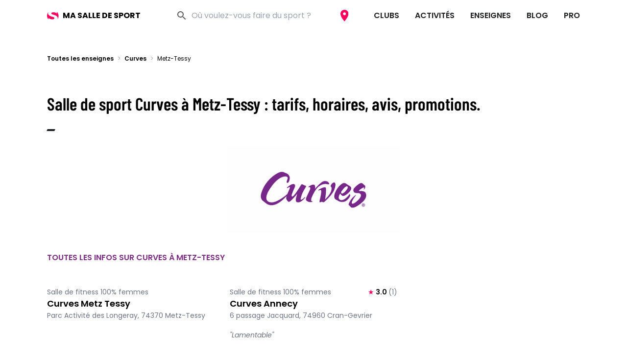

--- FILE ---
content_type: text/html; charset=utf-8
request_url: https://www.masalledesport.com/enseigne-curves,metz-tessy,5.php?page=1
body_size: 12358
content:
<!DOCTYPE html><html lang="fr"><head><meta charSet="utf-8"/><meta http-equiv="X-UA-Compatible" content="IE=edge"/><meta name="viewport" content="minimum-scale=1,initial-scale=1,width=device-width,shrink-to-fit=no,viewport-fit=cover"/><script>(function(w,d,s,l,i){w[l]=w[l]||[];w[l].push({'gtm.start':
        new Date().getTime(),event:'gtm.js'});var f=d.getElementsByTagName(s)[0],
        j=d.createElement(s),dl=l!='dataLayer'?'&l='+l:'';j.async=true;j.src=
        'https://www.googletagmanager.com/gtm.js?id='+i+dl;f.parentNode.insertBefore(j,f);
        })(window,document,'script','dataLayer','GTM-NZLSCD5G')
        </script><meta name="robots" content="index,follow"/><meta name="googlebot" content="index,follow"/><style>
          /* latin */
          @font-face {
            font-family: 'Barlow Condensed';
            font-style: normal;
            font-weight: 400;
            src: url(https://fonts.gstatic.com/s/barlowcondensed/v5/HTx3L3I-JCGChYJ8VI-L6OO_au7B6xHT2lv0tKk.woff2) format('woff2');
            unicode-range: U+0000-00FF, U+0131, U+0152-0153, U+02BB-02BC, U+02C6, U+02DA, U+02DC, U+2000-206F, U+2074, U+20AC, U+2122, U+2191, U+2193, U+2212, U+2215, U+FEFF, U+FFFD;
          }

          /* latin */
          @font-face {
            font-family: 'Barlow Condensed';
            font-style: normal;
            font-weight: 600;
            src: url(https://fonts.gstatic.com/s/barlowcondensed/v5/HTxwL3I-JCGChYJ8VI-L6OO_au7B4873z3bWuYMBYro.woff2) format('woff2');
            unicode-range: U+0000-00FF, U+0131, U+0152-0153, U+02BB-02BC, U+02C6, U+02DA, U+02DC, U+2000-206F, U+2074, U+20AC, U+2122, U+2191, U+2193, U+2212, U+2215, U+FEFF, U+FFFD;
          }

          /* latin */
          @font-face {
            font-family: 'Poppins';
            font-style: italic;
            font-weight: 400;
            src: url(https://fonts.gstatic.com/s/poppins/v15/pxiGyp8kv8JHgFVrJJLucHtAOvWDSA.woff2) format('woff2');
            unicode-range: U+0000-00FF, U+0131, U+0152-0153, U+02BB-02BC, U+02C6, U+02DA, U+02DC, U+2000-206F, U+2074, U+20AC, U+2122, U+2191, U+2193, U+2212, U+2215, U+FEFF, U+FFFD;
          }

          /* latin */
          @font-face {
            font-family: 'Poppins';
            font-style: normal;
            font-weight: 400;
            src: url(https://fonts.gstatic.com/s/poppins/v15/pxiEyp8kv8JHgFVrJJfecnFHGPc.woff2) format('woff2');
            unicode-range: U+0000-00FF, U+0131, U+0152-0153, U+02BB-02BC, U+02C6, U+02DA, U+02DC, U+2000-206F, U+2074, U+20AC, U+2122, U+2191, U+2193, U+2212, U+2215, U+FEFF, U+FFFD;
          }

          /* latin */
          @font-face {
            font-family: 'Poppins';
            font-style: normal;
            font-weight: 600;
            src: url(https://fonts.gstatic.com/s/poppins/v15/pxiByp8kv8JHgFVrLEj6Z1xlFd2JQEk.woff2) format('woff2');
            unicode-range: U+0000-00FF, U+0131, U+0152-0153, U+02BB-02BC, U+02C6, U+02DA, U+02DC, U+2000-206F, U+2074, U+20AC, U+2122, U+2191, U+2193, U+2212, U+2215, U+FEFF, U+FFFD;
          }

          /* latin */
          @font-face {
            font-family: 'Poppins';
            font-style: normal;
            font-weight: 700;
            src: url(https://fonts.gstatic.com/s/poppins/v15/pxiByp8kv8JHgFVrLCz7Z1xlFd2JQEk.woff2) format('woff2');
            unicode-range: U+0000-00FF, U+0131, U+0152-0153, U+02BB-02BC, U+02C6, U+02DA, U+02DC, U+2000-206F, U+2074, U+20AC, U+2122, U+2191, U+2193, U+2212, U+2215, U+FEFF, U+FFFD;
          }

          html {
            font-family: Poppins, sans-serif;
          }

          a {
            margin: .5rem;
          }

          figure img {
            max-width: 100%;
          }
        </style><meta name="author" content="MaSalledeSport.com"/><link rel="apple-touch-icon" sizes="57x57" href="/apple-icon-57x57.png"/><link rel="apple-touch-icon" sizes="60x60" href="/apple-icon-60x60.png"/><link rel="apple-touch-icon" sizes="72x72" href="/apple-icon-72x72.png"/><link rel="apple-touch-icon" sizes="76x76" href="/apple-icon-76x76.png"/><link rel="apple-touch-icon" sizes="114x114" href="/apple-icon-114x114.png"/><link rel="apple-touch-icon" sizes="120x120" href="/apple-icon-120x120.png"/><link rel="apple-touch-icon" sizes="144x144" href="/apple-icon-144x144.png"/><link rel="apple-touch-icon" sizes="152x152" href="/apple-icon-152x152.png"/><link rel="apple-touch-icon" sizes="180x180" href="/apple-icon-180x180.png"/><link rel="icon" type="image/png" sizes="192x192" href="/android-icon-192x192.png"/><link rel="icon" type="image/png" sizes="32x32" href="/favicon-32x32.png"/><link rel="icon" type="image/png" sizes="96x96" href="/favicon-96x96.png"/><link rel="icon" type="image/png" sizes="16x16" href="/favicon-16x16.png"/><link rel="manifest" href="/manifest.json"/><meta name="theme-color" content="#ff005d"/><meta name="mobile-web-app-capable" content="yes"/><meta name="apple-mobile-web-app-title" content="MSDS"/><meta name="apple-mobile-web-app-capable" content="yes"/><meta name="apple-mobile-web-app-status-bar-style" content="default"/><meta name="msapplication-navbutton-color" content="#ff005d"/><meta name="msapplication-config" content="browserconfig.xml"/><meta name="msapplication-TileColor" content="#ffffff"/><meta name="msapplication-TileImage" content="/ms-icon-144x144.png"/><meta name="application-name" content="MSDS"/><meta name="msapplication-tooltip" content="Tooltip Text"/><meta name="msapplication-starturl" content="/"/><meta name="msapplication-tap-highlight" content="no"/><meta name="nightmode" content="disable"/><script src="https://maps.googleapis.com/maps/api/js?key=AIzaSyAqeEPBFv-OqsVeT9CVGlEO9ef6Ml1YreM&amp;libraries=places"></script><title>Curves à Metz-Tessy : Tarifs, Horaires, Avis | MaSalleDeSport</title><meta name="description" content="Découvrez les salles de sport Curves à Metz-Tessy et comparez les activités proposées. Découvrez les promos, les tarifs, les horaires et les avis des différents clubs et bénéficiez d&#x27;un essai gratuit"/><link rel="canonical" href="https://www.masalledesport.com/enseigne-curves,metz-tessy,5.php?page=1"/><meta property="og:image" content="https://www.masalledesport.com/MSDS-OG-img.png"/><meta property="og:title" content="Curves à Metz-Tessy : Tarifs, Horaires, Avis | MaSalleDeSport"/><meta property="og:type" content="website"/><meta property="og:url" content="https://www.masalledesport.com/enseigne-curves,metz-tessy,5.php?page=1"/><meta property="og:description" content="Découvrez les salles de sport Curves à Metz-Tessy et comparez les activités proposées. Découvrez les promos, les tarifs, les horaires et les avis des différents clubs et bénéficiez d&#x27;un essai gratuit"/><meta property="og:locale" content="fr_FR"/><meta property="og:site_name" content="MaSalledeSport.com"/><meta name="twitter:card" content="summary"/><meta name="twitter:site" content="https://www.masalledesport.com/enseigne-curves,metz-tessy,5.php?page=1"/><meta name="twitter:creator" content="@masalledesport"/><meta name="twitter:title" content="Curves à Metz-Tessy : Tarifs, Horaires, Avis | MaSalleDeSport"/><meta name="twitter:description" content="Découvrez les salles de sport Curves à Metz-Tessy et comparez les activités proposées. Découvrez les promos, les tarifs, les horaires et les avis des différents clubs et bénéficiez d&#x27;un essai gratuit"/><meta name="twitter:image" content="https://www.masalledesport.com/MSDS-OG-img.png"/><link rel="preload" as="image" imagesrcset="/_next/image?url=https%3A%2F%2Fdatas.masalledesport.com%2Fprod%2Fbrand%2F5%2Fimages%2F5%402x.png&amp;w=384&amp;q=75 1x, /_next/image?url=https%3A%2F%2Fdatas.masalledesport.com%2Fprod%2Fbrand%2F5%2Fimages%2F5%402x.png&amp;w=750&amp;q=75 2x"/><meta name="next-head-count" content="54"/><link rel="preload" href="/_next/static/css/61ddb97b5ed8559338e4.css" as="style"/><link rel="stylesheet" href="/_next/static/css/61ddb97b5ed8559338e4.css" data-n-g=""/><link rel="preload" href="/_next/static/css/da39239f308a3b0c6454.css" as="style"/><link rel="stylesheet" href="/_next/static/css/da39239f308a3b0c6454.css" data-n-p=""/><noscript data-n-css=""></noscript><script defer="" nomodule="" src="/_next/static/chunks/polyfills-a40ef1678bae11e696dba45124eadd70.js"></script><script defer="" src="/_next/static/chunks/698.761d7509b8cd98d09652.js"></script><script src="/_next/static/chunks/webpack-9f4030b56de308374b8a.js" defer=""></script><script src="/_next/static/chunks/framework-c93ed74a065331c4bd75.js" defer=""></script><script src="/_next/static/chunks/main-77a3ef3c4209de166c9f.js" defer=""></script><script src="/_next/static/chunks/pages/_app-4bf2480fb2def17326ee.js" defer=""></script><script src="/_next/static/chunks/675-9d14b17e4dc8ba654f9f.js" defer=""></script><script src="/_next/static/chunks/606-331bb540f957383134f8.js" defer=""></script><script src="/_next/static/chunks/pages/%5Bpages%5D-53b65ac140682240a14a.js" defer=""></script><script src="/_next/static/w7-It3ihJp6LH3gFuROZM/_buildManifest.js" defer=""></script><script src="/_next/static/w7-It3ihJp6LH3gFuROZM/_ssgManifest.js" defer=""></script></head><body><div id="__next"><div id="gmapHidden" style="display:none"></div><header class="Header_Header__3gfp0 bg-white text-black absolute"><section><button class="focus:outline-none h-16 w-16 flex justify-center items-center left-0 xl:hidden"><svg xmlns="http://www.w3.org/2000/svg" viewBox="0 0 24 24" fill="black" width="24px" height="24px"><path d="M0 0h24v24H0z" fill="none"></path><path d="M3 18h18v-2H3v2zm0-5h18v-2H3v2zm0-7v2h18V6H3z" fill="currentColor"></path></svg></button><a href="/"><svg class="inline-block mr-2 text-pink" width="24px" height="16px" viewBox="0 0 24 16" version="1.1" xmlns="http://www.w3.org/2000/svg" aria-label="Accueil" role="img"><g id="Page-1" stroke="none" stroke-width="1" fill="none" fill-rule="evenodd"><g id="logo-msds" fill="currentColor" fill-rule="nonzero"><path d="M23.6343816,8.57777778 C23.636638,5.39983778 22.2942108,2.36259752 19.9256017,0.186666667 L19.9983229,3.74222222 C18.1680186,1.97036333 15.6625145,1.02903536 13.0898113,1.14666667 C10.2445954,1.14666667 8.86289308,2.14222222 8.86289308,3.30666667 C8.86289308,4.73777778 10.4991195,5.36888889 14.2533501,6.46222222 C19.3983732,8 21.8163522,10.0266667 21.8163522,13.1822222 C21.8175352,13.9621586 21.6437701,14.7328577 21.307304,15.44 C22.8188374,13.4575156 23.6350514,11.0506159 23.6343816,8.57777778 L23.6343816,8.57777778 Z" id="Path"></path><path d="M2.72704403,12.6666667 C3.6360587,13.5555556 7.65390356,15.6266667 10.4536688,15.6266667 C13.4806876,15.6266667 15.0805535,14.6577778 15.0805535,13.2 C15.0805535,11.7422222 13.6988512,11.0044444 10.1991447,10.0355556 C5.36318658,8.73777778 2.20890566,6.68444444 2.20890566,3.42222222 C2.21495154,2.163935 2.68266623,0.949566984 3.52697694,0 C-0.837351928,4.20990879 -1.18472722,10.9842951 2.72704403,15.6 L2.72704403,12.6666667 Z" id="Path"></path></g></g></svg><strong class="uppercase font-bold font-body">Ma Salle de Sport</strong></a><div class="mx-4 lg:px-0 -mt-2 lg:mt-0 mb-2 lg:mb-0 flex items-center bg-white bg-opacity-40 rounded-full text-black-500"><img src="/icons/search--dark.svg" alt="Search" class="w-6 ml-4 opacity-70"/><div class="flex-grow relative"><input type="search" autoComplete="off" role="combobox" aria-autocomplete="list" aria-expanded="false" placeholder="Où voulez-vous faire du sport ?" class="w-72 location-search-input bg-transparent  appearance-none focus:outline-none flex-grow ml-2" value=""/><div class="absolute mt-5 ml-2 normal-case"></div></div><button class="bg-pink-500 bg-opacity-0 flex rounded-full h-12 w-12 justify-center items-center" type="button"><img src="/icons/place.svg" alt="search" class="h-6"/></button></div><nav class="Header_MainNav__c9gNz transform translate-y-full fixed"><ul><li><a class="text-black" href="/types-salle">Clubs</a><aside class="Header_SubNav__QLiEO"><button class="focus:outline-none"><svg width="24px" height="24px" viewBox="0 0 24 24" class=""><path fill="currentColor" d="M7.41,8.58L12,13.17L16.59,8.58L18,10L12,16L6,10L7.41,8.58Z"></path></svg></button><section class="hidden"><div><strong>Salles de sport généralistes</strong><ul><li><a href="/types-salle/3-salle-de-fitness-100-femmes">Salle de fitness 100% femmes</a></li><li><a href="/types-salle/1-club-de-fitness">Club de fitness</a></li><li><a href="/types-salle/15-activite-insolite">Activité insolite</a></li><li><a href="/types-salle/4-salle-de-gym-bien-etre">Salle de gym / bien être</a></li><li><a href="/types-salle/5-piscine-avec-activites-fitness">Piscine avec activités fitness</a></li><li><a href="/types-salle/2-fitness-low-cost-club-de-musculation">Fitness low cost / club de musculation</a></li></ul></div><div><strong>Salles de sport spécialistes</strong><ul><li><a href="/types-salle/8-coach-sportif">Coach sportif</a></li><li><a href="/types-salle/14-salle-d-escalade">Salle d&#x27;escalade</a></li><li><a href="/types-salle/11-studio-yoga-pilates">Studio Yoga / Pilates</a></li><li><a href="/types-salle/7-ecole-de-danse">École de danse</a></li><li><a href="/types-salle/9-centre-d-aquabike-aquabiking">Centre d&#x27;Aquabike / Aquabiking</a></li><li><a href="/types-salle/10-box-crossfit">Box CrossFit®</a></li><li><a href="/types-salle/12-studio-indoor-cycling">Studio Indoor Cycling</a></li><li><a href="/types-salle/6-club-de-sport-art-martiaux-combat">Club art-martiaux / combat</a></li><li><a href="/types-salle/13-centre-d-electrostimulation-ems">Centre d&#x27;Electrostimulation (EMS)</a></li></ul></div></section></aside></li><li><a class="text-black" href="/activites">Activités</a><aside class="Header_SubNav__QLiEO"><button class="focus:outline-none"><svg width="24px" height="24px" viewBox="0 0 24 24" class=""><path fill="currentColor" d="M7.41,8.58L12,13.17L16.59,8.58L18,10L12,16L6,10L7.41,8.58Z"></path></svg></button><section class="hidden"><div><strong>Les plus consultées</strong><ul><li><a href="/cours-fitness-167.php">Fitness</a></li><li><a href="/cours-crossfit-235.php">CrossFit®</a></li><li><a href="/cours-yoga-158.php">Yoga</a></li><li><a href="/cours-musculation-103.php">Musculation</a></li><li><a href="/cours-zumba-fitness-179.php">Zumba Fitness®</a></li></ul></div><div><strong>Thématiques</strong><ul><li><a href="/activites-aquatique,t1.php">Aquatique</a></li><li><a href="/activites-cardio,t2.php">Cardio</a></li><li><a href="/activites-danse-a-deux,t8.php">Danse à deux</a></li><li><a href="/activites-danse-corporelle,t7.php">Danse corporelle</a></li><li><a href="/activites-les-mills,t9.php">LES MILLS</a></li><li><a href="/activites-radical-fitness,t10.php">RADICAL FITNESS</a></li><li><a href="/activites-renforcement-musculaire,t3.php">Renforcement musculaire</a></li><li><a href="/activites-spa-et-massage,t6.php">Spa et Massage</a></li><li><a href="/activites-sport-de-combat-arts-martiaux,t4.php">Sport de combat / Arts martiaux</a></li><li><a href="/activites-yoga-et-relaxation,t5.php">Yoga et Relaxation</a></li></ul></div></section></aside></li><li><a class="text-black" href="/enseignes">Enseignes</a><aside class="Header_SubNav__QLiEO"><button class="focus:outline-none"><svg width="24px" height="24px" viewBox="0 0 24 24" class=""><path fill="currentColor" d="M7.41,8.58L12,13.17L16.59,8.58L18,10L12,16L6,10L7.41,8.58Z"></path></svg></button><section class="hidden"><div><strong>Enseignes nationales</strong><ul><li><a href="/reseau-club-gym-l-orange-bleue-13.php">L&#x27;Orange Bleue</a></li><li><a href="/reseau-club-gym-magic-form-19.php">Magic Form</a></li><li><a href="/reseau-club-gym-gigafit-74.php">Gigafit</a></li><li><a href="/reseau-club-gym-neoness-52.php">Neoness</a></li><li><a href="/reseau-club-gym-fitness-park-27.php">Fitness Park</a></li><li><a href="/reseau-club-gym-elancia-17.php">Elancia</a></li></ul></div><div><strong>Enseignes régionales</strong><ul><li><a href="/reseau-club-gym-les-cercles-de-la-forme-3.php">Les Cercles de la Forme</a></li><li><a href="/reseau-club-gym-energie-forme-11.php">Energie Forme</a></li><li><a href="/reseau-club-gym-accrosport-15.php">Accrosport</a></li><li><a href="/reseau-club-gym-run-up-premium-fitness-77.php">Run&#x27;Up Premium Fitness</a></li><li><a href="/reseau-club-gym-lady-concept-78.php">Lady Concept</a></li><li><a href="/reseau-club-gym-novafitness-116.php">NovaFitness</a></li></ul></div></section></aside></li><li><a class="text-black" href="/actualites">Blog</a><aside class="Header_SubNav__QLiEO"><button class="focus:outline-none"><svg width="24px" height="24px" viewBox="0 0 24 24" class=""><path fill="currentColor" d="M7.41,8.58L12,13.17L16.59,8.58L18,10L12,16L6,10L7.41,8.58Z"></path></svg></button><section class="hidden"><div><strong>Les plus consultés</strong><ul><li><a href="/actualites/60a3e55e33663c0a677d5972,la-reouverture-approche">La réouverture approche</a></li><li><a href="/actualites/60a3dd1c33663c0a677d593c,interview-mountassir-bouhadba">Interview de Mountassir Bouhadba - Président fondateur de Gigafit</a></li></ul></div></section></aside></li><li><span class="text-black cursor-default">Pro</span><aside class="Header_SubNav__QLiEO"><button class="focus:outline-none"><svg width="24px" height="24px" viewBox="0 0 24 24" class=""><path fill="currentColor" d="M7.41,8.58L12,13.17L16.59,8.58L18,10L12,16L6,10L7.41,8.58Z"></path></svg></button><section class="hidden"><div><ul><li><a href="https://pro.masalledesport.com" target="_blank" rel="noopener noreferrer">Accès Pro</a></li><li><a href="/referencement">Référencer un club</a></li><li><a href="https://www.masalledesport.com/app/lead">Lead</a></li><li><a href="https://clubconnect.fr">Applications mobiles</a></li></ul></div></section></aside></li></ul></nav></section></header><main class="font-body"><div class="hidden md:block container mt-28 mx-auto px-4"><script type="application/ld+json">{"@context":"https://schema.org","@type":"BreadcrumbList","itemListElement":[{"@type":"ListItem","position":1,"name":"Toutes les enseignes","item":"https://www.masalledesport.com/enseignes"},{"@type":"ListItem","position":2,"name":"Curves","item":"https://www.masalledesport.com/reseau-club-gym-curves-5.php?page=1"},{"@type":"ListItem","position":3,"name":"Metz-Tessy"}]}</script><ol class="flex text-xs mb-6 "><li><a class="font-semibold" href="/enseignes?page=1">Toutes les enseignes</a><span class="font-normal text-gray-400 mx-2">&gt;</span><a class="font-semibold" href="/reseau-club-gym-curves-5.php?page=1">Curves</a><span class="font-normal text-gray-400 mx-2">&gt;</span></li><li>Metz-Tessy</li></ol></div><div class="mx-auto container px-4 flex flex-col mt-32 md:mt-16"><header class="flex flex-col items-center md:items-start"><h1 class="font-semibold font-display text-4xl text-center md:text-left">Salle de sport <!-- -->Curves<!-- --> à <!-- -->Metz-Tessy<!-- --> : tarifs, horaires, avis, promotions.</h1><hr class="h-1 w-4 transform -skew-x-24 border-0
        my-8
        bg-black-500
      "/></header><div class="self-center"><div style="display:inline-block;max-width:100%;overflow:hidden;position:relative;box-sizing:border-box;margin:0"><div style="box-sizing:border-box;display:block;max-width:100%"><img style="max-width:100%;display:block;margin:0;border:none;padding:0" alt="" aria-hidden="true" src="[data-uri]"/></div><img alt="Curves" srcSet="/_next/image?url=https%3A%2F%2Fdatas.masalledesport.com%2Fprod%2Fbrand%2F5%2Fimages%2F5%402x.png&amp;w=384&amp;q=75 1x, /_next/image?url=https%3A%2F%2Fdatas.masalledesport.com%2Fprod%2Fbrand%2F5%2Fimages%2F5%402x.png&amp;w=750&amp;q=75 2x" src="/_next/image?url=https%3A%2F%2Fdatas.masalledesport.com%2Fprod%2Fbrand%2F5%2Fimages%2F5%402x.png&amp;w=750&amp;q=75" decoding="async" data-nimg="intrinsic" style="position:absolute;top:0;left:0;bottom:0;right:0;box-sizing:border-box;padding:0;border:none;margin:auto;display:block;width:0;height:0;min-width:100%;max-width:100%;min-height:100%;max-height:100%"/><noscript><img alt="Curves" srcSet="/_next/image?url=https%3A%2F%2Fdatas.masalledesport.com%2Fprod%2Fbrand%2F5%2Fimages%2F5%402x.png&amp;w=384&amp;q=75 1x, /_next/image?url=https%3A%2F%2Fdatas.masalledesport.com%2Fprod%2Fbrand%2F5%2Fimages%2F5%402x.png&amp;w=750&amp;q=75 2x" src="/_next/image?url=https%3A%2F%2Fdatas.masalledesport.com%2Fprod%2Fbrand%2F5%2Fimages%2F5%402x.png&amp;w=750&amp;q=75" decoding="async" data-nimg="intrinsic" style="position:absolute;top:0;left:0;bottom:0;right:0;box-sizing:border-box;padding:0;border:none;margin:auto;display:block;width:0;height:0;min-width:100%;max-width:100%;min-height:100%;max-height:100%" loading="lazy"/></noscript></div></div></div><section class="mb-8 pt-4 pb-8"><div class="mx-auto container px-4"><h2 class="uppercase text-purple-500 font-semibold mt-4 mb-8 text-center md:text-left">Toutes les infos sur <!-- -->Curves<!-- --> à <!-- -->Metz-Tessy</h2><ul class="BrandInCity_ClubsList__3XX_y grid grid-cols-1 md:grid-cols-2 lg:grid-cols-3 gap-4 md:gap-8"><li class="pb-8"><article class="justify-self-end text-sm"><a class="min-h-full grid grid-rows-1" href="/salle/8473,curves-metz-tessy,salle-de-fitness-100-femmes,metz-tessy,74370,fr"><div><header class="py-4"><div class="flex justify-between"><p class="text-gray-500">Salle de fitness 100% femmes</p></div><h3 class="font-semibold text-lg">Curves Metz Tessy</h3><p class="text-gray-500">Parc Activité des Longeray, 74370 Metz-Tessy</p></header><section><p></p></section></div></a></article></li><li class="pb-8"><article class="justify-self-end text-sm"><a class="min-h-full grid grid-rows-1" href="/salle/4192,curves-annecy,salle-de-fitness-100-femmes,cran-gevrier,74960,fr"><div><header class="py-4"><div class="flex justify-between"><p class="text-gray-500">Salle de fitness 100% femmes</p><p><span class="text-pink">★</span><span class="font-semibold"> <!-- -->3.0<!-- --> </span><span class="text-gray-500">(<!-- -->1<!-- -->)</span></p></div><h3 class="font-semibold text-lg">Curves Annecy</h3><p class="text-gray-500">6 passage Jacquard, 74960 Cran-Gevrier</p></header><section><p></p><p class="text-gray-500 italic mt-1">&quot;Lamentable&quot;</p></section></div></a></article></li></ul></div></section><div class="mx-auto container px-4"><section class="mb-8"><h2 class="uppercase text-purple-500 font-semibold mb-8 text-center md:text-left">Les activités les plus proposées</h2><ul class="grid grid-cols-2 md:grid-cols-4 gap-4"><li class="hoverToPink"><a class="block relative" href="cours-circuit-minceur-femme-43.php"><span class="absolute h-full w-full inset-0 block rounded-lg z-1 bg-gradient-to-t from-black-300"></span><p class="absolute bottom-2.5 md:bottom-3.5 left-3 md:left-3.5 text-white font-display font-semibold text-xl md:text-2xl z-1">Circuit Minceur Femme</p><div style="display:block;overflow:hidden;position:relative;box-sizing:border-box;margin:0"><div style="display:block;box-sizing:border-box;padding-top:75.83547557840618%"></div><img alt="Circuit Minceur Femme" src="[data-uri]" decoding="async" data-nimg="responsive" class="rounded-lg" style="position:absolute;top:0;left:0;bottom:0;right:0;box-sizing:border-box;padding:0;border:none;margin:auto;display:block;width:0;height:0;min-width:100%;max-width:100%;min-height:100%;max-height:100%"/><noscript><img alt="Circuit Minceur Femme" sizes="100vw" srcSet="/_next/image?url=https%3A%2F%2Fdatas.masalledesport.com%2Fprod%2FpicsData%2Factivites%2Fillustrations%2F43-389x295.jpg&amp;w=640&amp;q=75 640w, /_next/image?url=https%3A%2F%2Fdatas.masalledesport.com%2Fprod%2FpicsData%2Factivites%2Fillustrations%2F43-389x295.jpg&amp;w=750&amp;q=75 750w, /_next/image?url=https%3A%2F%2Fdatas.masalledesport.com%2Fprod%2FpicsData%2Factivites%2Fillustrations%2F43-389x295.jpg&amp;w=828&amp;q=75 828w, /_next/image?url=https%3A%2F%2Fdatas.masalledesport.com%2Fprod%2FpicsData%2Factivites%2Fillustrations%2F43-389x295.jpg&amp;w=1080&amp;q=75 1080w, /_next/image?url=https%3A%2F%2Fdatas.masalledesport.com%2Fprod%2FpicsData%2Factivites%2Fillustrations%2F43-389x295.jpg&amp;w=1200&amp;q=75 1200w, /_next/image?url=https%3A%2F%2Fdatas.masalledesport.com%2Fprod%2FpicsData%2Factivites%2Fillustrations%2F43-389x295.jpg&amp;w=1920&amp;q=75 1920w, /_next/image?url=https%3A%2F%2Fdatas.masalledesport.com%2Fprod%2FpicsData%2Factivites%2Fillustrations%2F43-389x295.jpg&amp;w=2048&amp;q=75 2048w, /_next/image?url=https%3A%2F%2Fdatas.masalledesport.com%2Fprod%2FpicsData%2Factivites%2Fillustrations%2F43-389x295.jpg&amp;w=3840&amp;q=75 3840w" src="/_next/image?url=https%3A%2F%2Fdatas.masalledesport.com%2Fprod%2FpicsData%2Factivites%2Fillustrations%2F43-389x295.jpg&amp;w=3840&amp;q=75" decoding="async" data-nimg="responsive" style="position:absolute;top:0;left:0;bottom:0;right:0;box-sizing:border-box;padding:0;border:none;margin:auto;display:block;width:0;height:0;min-width:100%;max-width:100%;min-height:100%;max-height:100%" class="rounded-lg" loading="lazy"/></noscript></div></a></li><li class="hoverToPink"><a class="block relative" href="cours-fitness-167.php"><span class="absolute h-full w-full inset-0 block rounded-lg z-1 bg-gradient-to-t from-black-300"></span><p class="absolute bottom-2.5 md:bottom-3.5 left-3 md:left-3.5 text-white font-display font-semibold text-xl md:text-2xl z-1">Fitness</p><div style="display:block;overflow:hidden;position:relative;box-sizing:border-box;margin:0"><div style="display:block;box-sizing:border-box;padding-top:75.83547557840618%"></div><img alt="Fitness" src="[data-uri]" decoding="async" data-nimg="responsive" class="rounded-lg" style="position:absolute;top:0;left:0;bottom:0;right:0;box-sizing:border-box;padding:0;border:none;margin:auto;display:block;width:0;height:0;min-width:100%;max-width:100%;min-height:100%;max-height:100%"/><noscript><img alt="Fitness" sizes="100vw" srcSet="/_next/image?url=https%3A%2F%2Fdatas.masalledesport.com%2Fprod%2FpicsData%2Factivites%2Fillustrations%2F167-389x295.jpg&amp;w=640&amp;q=75 640w, /_next/image?url=https%3A%2F%2Fdatas.masalledesport.com%2Fprod%2FpicsData%2Factivites%2Fillustrations%2F167-389x295.jpg&amp;w=750&amp;q=75 750w, /_next/image?url=https%3A%2F%2Fdatas.masalledesport.com%2Fprod%2FpicsData%2Factivites%2Fillustrations%2F167-389x295.jpg&amp;w=828&amp;q=75 828w, /_next/image?url=https%3A%2F%2Fdatas.masalledesport.com%2Fprod%2FpicsData%2Factivites%2Fillustrations%2F167-389x295.jpg&amp;w=1080&amp;q=75 1080w, /_next/image?url=https%3A%2F%2Fdatas.masalledesport.com%2Fprod%2FpicsData%2Factivites%2Fillustrations%2F167-389x295.jpg&amp;w=1200&amp;q=75 1200w, /_next/image?url=https%3A%2F%2Fdatas.masalledesport.com%2Fprod%2FpicsData%2Factivites%2Fillustrations%2F167-389x295.jpg&amp;w=1920&amp;q=75 1920w, /_next/image?url=https%3A%2F%2Fdatas.masalledesport.com%2Fprod%2FpicsData%2Factivites%2Fillustrations%2F167-389x295.jpg&amp;w=2048&amp;q=75 2048w, /_next/image?url=https%3A%2F%2Fdatas.masalledesport.com%2Fprod%2FpicsData%2Factivites%2Fillustrations%2F167-389x295.jpg&amp;w=3840&amp;q=75 3840w" src="/_next/image?url=https%3A%2F%2Fdatas.masalledesport.com%2Fprod%2FpicsData%2Factivites%2Fillustrations%2F167-389x295.jpg&amp;w=3840&amp;q=75" decoding="async" data-nimg="responsive" style="position:absolute;top:0;left:0;bottom:0;right:0;box-sizing:border-box;padding:0;border:none;margin:auto;display:block;width:0;height:0;min-width:100%;max-width:100%;min-height:100%;max-height:100%" class="rounded-lg" loading="lazy"/></noscript></div></a></li><li class="hoverToPink"><a class="block relative" href="cours-circuit-training-44.php"><span class="absolute h-full w-full inset-0 block rounded-lg z-1 bg-gradient-to-t from-black-300"></span><p class="absolute bottom-2.5 md:bottom-3.5 left-3 md:left-3.5 text-white font-display font-semibold text-xl md:text-2xl z-1">Circuit Training</p><div style="display:block;overflow:hidden;position:relative;box-sizing:border-box;margin:0"><div style="display:block;box-sizing:border-box;padding-top:75.83547557840618%"></div><img alt="Circuit Training" src="[data-uri]" decoding="async" data-nimg="responsive" class="rounded-lg" style="position:absolute;top:0;left:0;bottom:0;right:0;box-sizing:border-box;padding:0;border:none;margin:auto;display:block;width:0;height:0;min-width:100%;max-width:100%;min-height:100%;max-height:100%"/><noscript><img alt="Circuit Training" sizes="100vw" srcSet="/_next/image?url=https%3A%2F%2Fdatas.masalledesport.com%2Fprod%2Factivity%2F44%2Fimages%2F1619009745540.jpg&amp;w=640&amp;q=75 640w, /_next/image?url=https%3A%2F%2Fdatas.masalledesport.com%2Fprod%2Factivity%2F44%2Fimages%2F1619009745540.jpg&amp;w=750&amp;q=75 750w, /_next/image?url=https%3A%2F%2Fdatas.masalledesport.com%2Fprod%2Factivity%2F44%2Fimages%2F1619009745540.jpg&amp;w=828&amp;q=75 828w, /_next/image?url=https%3A%2F%2Fdatas.masalledesport.com%2Fprod%2Factivity%2F44%2Fimages%2F1619009745540.jpg&amp;w=1080&amp;q=75 1080w, /_next/image?url=https%3A%2F%2Fdatas.masalledesport.com%2Fprod%2Factivity%2F44%2Fimages%2F1619009745540.jpg&amp;w=1200&amp;q=75 1200w, /_next/image?url=https%3A%2F%2Fdatas.masalledesport.com%2Fprod%2Factivity%2F44%2Fimages%2F1619009745540.jpg&amp;w=1920&amp;q=75 1920w, /_next/image?url=https%3A%2F%2Fdatas.masalledesport.com%2Fprod%2Factivity%2F44%2Fimages%2F1619009745540.jpg&amp;w=2048&amp;q=75 2048w, /_next/image?url=https%3A%2F%2Fdatas.masalledesport.com%2Fprod%2Factivity%2F44%2Fimages%2F1619009745540.jpg&amp;w=3840&amp;q=75 3840w" src="/_next/image?url=https%3A%2F%2Fdatas.masalledesport.com%2Fprod%2Factivity%2F44%2Fimages%2F1619009745540.jpg&amp;w=3840&amp;q=75" decoding="async" data-nimg="responsive" style="position:absolute;top:0;left:0;bottom:0;right:0;box-sizing:border-box;padding:0;border:none;margin:auto;display:block;width:0;height:0;min-width:100%;max-width:100%;min-height:100%;max-height:100%" class="rounded-lg" loading="lazy"/></noscript></div></a></li><li class="hoverToPink"><a class="block relative" href="cours-coach-sportif-164.php"><span class="absolute h-full w-full inset-0 block rounded-lg z-1 bg-gradient-to-t from-black-300"></span><p class="absolute bottom-2.5 md:bottom-3.5 left-3 md:left-3.5 text-white font-display font-semibold text-xl md:text-2xl z-1">Coach Sportif</p><div style="display:block;overflow:hidden;position:relative;box-sizing:border-box;margin:0"><div style="display:block;box-sizing:border-box;padding-top:75.83547557840618%"></div><img alt="Coach Sportif" src="[data-uri]" decoding="async" data-nimg="responsive" class="rounded-lg" style="position:absolute;top:0;left:0;bottom:0;right:0;box-sizing:border-box;padding:0;border:none;margin:auto;display:block;width:0;height:0;min-width:100%;max-width:100%;min-height:100%;max-height:100%"/><noscript><img alt="Coach Sportif" sizes="100vw" srcSet="/_next/image?url=https%3A%2F%2Fdatas.masalledesport.com%2Fprod%2FpicsData%2Factivites%2Fillustrations%2F164-389x295.jpg&amp;w=640&amp;q=75 640w, /_next/image?url=https%3A%2F%2Fdatas.masalledesport.com%2Fprod%2FpicsData%2Factivites%2Fillustrations%2F164-389x295.jpg&amp;w=750&amp;q=75 750w, /_next/image?url=https%3A%2F%2Fdatas.masalledesport.com%2Fprod%2FpicsData%2Factivites%2Fillustrations%2F164-389x295.jpg&amp;w=828&amp;q=75 828w, /_next/image?url=https%3A%2F%2Fdatas.masalledesport.com%2Fprod%2FpicsData%2Factivites%2Fillustrations%2F164-389x295.jpg&amp;w=1080&amp;q=75 1080w, /_next/image?url=https%3A%2F%2Fdatas.masalledesport.com%2Fprod%2FpicsData%2Factivites%2Fillustrations%2F164-389x295.jpg&amp;w=1200&amp;q=75 1200w, /_next/image?url=https%3A%2F%2Fdatas.masalledesport.com%2Fprod%2FpicsData%2Factivites%2Fillustrations%2F164-389x295.jpg&amp;w=1920&amp;q=75 1920w, /_next/image?url=https%3A%2F%2Fdatas.masalledesport.com%2Fprod%2FpicsData%2Factivites%2Fillustrations%2F164-389x295.jpg&amp;w=2048&amp;q=75 2048w, /_next/image?url=https%3A%2F%2Fdatas.masalledesport.com%2Fprod%2FpicsData%2Factivites%2Fillustrations%2F164-389x295.jpg&amp;w=3840&amp;q=75 3840w" src="/_next/image?url=https%3A%2F%2Fdatas.masalledesport.com%2Fprod%2FpicsData%2Factivites%2Fillustrations%2F164-389x295.jpg&amp;w=3840&amp;q=75" decoding="async" data-nimg="responsive" style="position:absolute;top:0;left:0;bottom:0;right:0;box-sizing:border-box;padding:0;border:none;margin:auto;display:block;width:0;height:0;min-width:100%;max-width:100%;min-height:100%;max-height:100%" class="rounded-lg" loading="lazy"/></noscript></div></a></li><li class="hoverToPink"><a class="block relative" href="cours-cardio-training-39.php"><span class="absolute h-full w-full inset-0 block rounded-lg z-1 bg-gradient-to-t from-black-300"></span><p class="absolute bottom-2.5 md:bottom-3.5 left-3 md:left-3.5 text-white font-display font-semibold text-xl md:text-2xl z-1">Cardio-Training</p><div style="display:block;overflow:hidden;position:relative;box-sizing:border-box;margin:0"><div style="display:block;box-sizing:border-box;padding-top:75.83547557840618%"></div><img alt="Cardio-Training" src="[data-uri]" decoding="async" data-nimg="responsive" class="rounded-lg" style="position:absolute;top:0;left:0;bottom:0;right:0;box-sizing:border-box;padding:0;border:none;margin:auto;display:block;width:0;height:0;min-width:100%;max-width:100%;min-height:100%;max-height:100%"/><noscript><img alt="Cardio-Training" sizes="100vw" srcSet="/_next/image?url=https%3A%2F%2Fdatas.masalledesport.com%2Fprod%2FpicsData%2Factivites%2Fillustrations%2F39-389x295.jpg&amp;w=640&amp;q=75 640w, /_next/image?url=https%3A%2F%2Fdatas.masalledesport.com%2Fprod%2FpicsData%2Factivites%2Fillustrations%2F39-389x295.jpg&amp;w=750&amp;q=75 750w, /_next/image?url=https%3A%2F%2Fdatas.masalledesport.com%2Fprod%2FpicsData%2Factivites%2Fillustrations%2F39-389x295.jpg&amp;w=828&amp;q=75 828w, /_next/image?url=https%3A%2F%2Fdatas.masalledesport.com%2Fprod%2FpicsData%2Factivites%2Fillustrations%2F39-389x295.jpg&amp;w=1080&amp;q=75 1080w, /_next/image?url=https%3A%2F%2Fdatas.masalledesport.com%2Fprod%2FpicsData%2Factivites%2Fillustrations%2F39-389x295.jpg&amp;w=1200&amp;q=75 1200w, /_next/image?url=https%3A%2F%2Fdatas.masalledesport.com%2Fprod%2FpicsData%2Factivites%2Fillustrations%2F39-389x295.jpg&amp;w=1920&amp;q=75 1920w, /_next/image?url=https%3A%2F%2Fdatas.masalledesport.com%2Fprod%2FpicsData%2Factivites%2Fillustrations%2F39-389x295.jpg&amp;w=2048&amp;q=75 2048w, /_next/image?url=https%3A%2F%2Fdatas.masalledesport.com%2Fprod%2FpicsData%2Factivites%2Fillustrations%2F39-389x295.jpg&amp;w=3840&amp;q=75 3840w" src="/_next/image?url=https%3A%2F%2Fdatas.masalledesport.com%2Fprod%2FpicsData%2Factivites%2Fillustrations%2F39-389x295.jpg&amp;w=3840&amp;q=75" decoding="async" data-nimg="responsive" style="position:absolute;top:0;left:0;bottom:0;right:0;box-sizing:border-box;padding:0;border:none;margin:auto;display:block;width:0;height:0;min-width:100%;max-width:100%;min-height:100%;max-height:100%" class="rounded-lg" loading="lazy"/></noscript></div></a></li><li class="hoverToPink"><a class="block relative" href="cours-zumba-fitness-179.php"><span class="absolute h-full w-full inset-0 block rounded-lg z-1 bg-gradient-to-t from-black-300"></span><p class="absolute bottom-2.5 md:bottom-3.5 left-3 md:left-3.5 text-white font-display font-semibold text-xl md:text-2xl z-1">Zumba Fitness®</p><div style="display:block;overflow:hidden;position:relative;box-sizing:border-box;margin:0"><div style="display:block;box-sizing:border-box;padding-top:75.83547557840618%"></div><img alt="Zumba Fitness®" src="[data-uri]" decoding="async" data-nimg="responsive" class="rounded-lg" style="position:absolute;top:0;left:0;bottom:0;right:0;box-sizing:border-box;padding:0;border:none;margin:auto;display:block;width:0;height:0;min-width:100%;max-width:100%;min-height:100%;max-height:100%"/><noscript><img alt="Zumba Fitness®" sizes="100vw" srcSet="/_next/image?url=https%3A%2F%2Fdatas.masalledesport.com%2Fprod%2Factivity%2F179%2Fimages%2F1636456831188.jpg&amp;w=640&amp;q=75 640w, /_next/image?url=https%3A%2F%2Fdatas.masalledesport.com%2Fprod%2Factivity%2F179%2Fimages%2F1636456831188.jpg&amp;w=750&amp;q=75 750w, /_next/image?url=https%3A%2F%2Fdatas.masalledesport.com%2Fprod%2Factivity%2F179%2Fimages%2F1636456831188.jpg&amp;w=828&amp;q=75 828w, /_next/image?url=https%3A%2F%2Fdatas.masalledesport.com%2Fprod%2Factivity%2F179%2Fimages%2F1636456831188.jpg&amp;w=1080&amp;q=75 1080w, /_next/image?url=https%3A%2F%2Fdatas.masalledesport.com%2Fprod%2Factivity%2F179%2Fimages%2F1636456831188.jpg&amp;w=1200&amp;q=75 1200w, /_next/image?url=https%3A%2F%2Fdatas.masalledesport.com%2Fprod%2Factivity%2F179%2Fimages%2F1636456831188.jpg&amp;w=1920&amp;q=75 1920w, /_next/image?url=https%3A%2F%2Fdatas.masalledesport.com%2Fprod%2Factivity%2F179%2Fimages%2F1636456831188.jpg&amp;w=2048&amp;q=75 2048w, /_next/image?url=https%3A%2F%2Fdatas.masalledesport.com%2Fprod%2Factivity%2F179%2Fimages%2F1636456831188.jpg&amp;w=3840&amp;q=75 3840w" src="/_next/image?url=https%3A%2F%2Fdatas.masalledesport.com%2Fprod%2Factivity%2F179%2Fimages%2F1636456831188.jpg&amp;w=3840&amp;q=75" decoding="async" data-nimg="responsive" style="position:absolute;top:0;left:0;bottom:0;right:0;box-sizing:border-box;padding:0;border:none;margin:auto;display:block;width:0;height:0;min-width:100%;max-width:100%;min-height:100%;max-height:100%" class="rounded-lg" loading="lazy"/></noscript></div></a></li><li class="hoverToPink"><a class="block relative" href="cours-abdos-1.php"><span class="absolute h-full w-full inset-0 block rounded-lg z-1 bg-gradient-to-t from-black-300"></span><p class="absolute bottom-2.5 md:bottom-3.5 left-3 md:left-3.5 text-white font-display font-semibold text-xl md:text-2xl z-1">Abdos</p><div style="display:block;overflow:hidden;position:relative;box-sizing:border-box;margin:0"><div style="display:block;box-sizing:border-box;padding-top:75.83547557840618%"></div><img alt="Abdos" src="[data-uri]" decoding="async" data-nimg="responsive" class="rounded-lg" style="position:absolute;top:0;left:0;bottom:0;right:0;box-sizing:border-box;padding:0;border:none;margin:auto;display:block;width:0;height:0;min-width:100%;max-width:100%;min-height:100%;max-height:100%"/><noscript><img alt="Abdos" sizes="100vw" srcSet="/_next/image?url=https%3A%2F%2Fdatas.masalledesport.com%2Fprod%2FpicsData%2Factivites%2Fillustrations%2F1-389x295.jpg&amp;w=640&amp;q=75 640w, /_next/image?url=https%3A%2F%2Fdatas.masalledesport.com%2Fprod%2FpicsData%2Factivites%2Fillustrations%2F1-389x295.jpg&amp;w=750&amp;q=75 750w, /_next/image?url=https%3A%2F%2Fdatas.masalledesport.com%2Fprod%2FpicsData%2Factivites%2Fillustrations%2F1-389x295.jpg&amp;w=828&amp;q=75 828w, /_next/image?url=https%3A%2F%2Fdatas.masalledesport.com%2Fprod%2FpicsData%2Factivites%2Fillustrations%2F1-389x295.jpg&amp;w=1080&amp;q=75 1080w, /_next/image?url=https%3A%2F%2Fdatas.masalledesport.com%2Fprod%2FpicsData%2Factivites%2Fillustrations%2F1-389x295.jpg&amp;w=1200&amp;q=75 1200w, /_next/image?url=https%3A%2F%2Fdatas.masalledesport.com%2Fprod%2FpicsData%2Factivites%2Fillustrations%2F1-389x295.jpg&amp;w=1920&amp;q=75 1920w, /_next/image?url=https%3A%2F%2Fdatas.masalledesport.com%2Fprod%2FpicsData%2Factivites%2Fillustrations%2F1-389x295.jpg&amp;w=2048&amp;q=75 2048w, /_next/image?url=https%3A%2F%2Fdatas.masalledesport.com%2Fprod%2FpicsData%2Factivites%2Fillustrations%2F1-389x295.jpg&amp;w=3840&amp;q=75 3840w" src="/_next/image?url=https%3A%2F%2Fdatas.masalledesport.com%2Fprod%2FpicsData%2Factivites%2Fillustrations%2F1-389x295.jpg&amp;w=3840&amp;q=75" decoding="async" data-nimg="responsive" style="position:absolute;top:0;left:0;bottom:0;right:0;box-sizing:border-box;padding:0;border:none;margin:auto;display:block;width:0;height:0;min-width:100%;max-width:100%;min-height:100%;max-height:100%" class="rounded-lg" loading="lazy"/></noscript></div></a></li><li class="hoverToPink"><a class="block relative" href="cours-abdos-fessiers-2.php"><span class="absolute h-full w-full inset-0 block rounded-lg z-1 bg-gradient-to-t from-black-300"></span><p class="absolute bottom-2.5 md:bottom-3.5 left-3 md:left-3.5 text-white font-display font-semibold text-xl md:text-2xl z-1">Abdos-Fessiers</p><div style="display:block;overflow:hidden;position:relative;box-sizing:border-box;margin:0"><div style="display:block;box-sizing:border-box;padding-top:75.83547557840618%"></div><img alt="Abdos-Fessiers" src="[data-uri]" decoding="async" data-nimg="responsive" class="rounded-lg" style="position:absolute;top:0;left:0;bottom:0;right:0;box-sizing:border-box;padding:0;border:none;margin:auto;display:block;width:0;height:0;min-width:100%;max-width:100%;min-height:100%;max-height:100%"/><noscript><img alt="Abdos-Fessiers" sizes="100vw" srcSet="/_next/image?url=https%3A%2F%2Fdatas.masalledesport.com%2Fprod%2FpicsData%2Factivites%2Fillustrations%2F2-389x295.jpg&amp;w=640&amp;q=75 640w, /_next/image?url=https%3A%2F%2Fdatas.masalledesport.com%2Fprod%2FpicsData%2Factivites%2Fillustrations%2F2-389x295.jpg&amp;w=750&amp;q=75 750w, /_next/image?url=https%3A%2F%2Fdatas.masalledesport.com%2Fprod%2FpicsData%2Factivites%2Fillustrations%2F2-389x295.jpg&amp;w=828&amp;q=75 828w, /_next/image?url=https%3A%2F%2Fdatas.masalledesport.com%2Fprod%2FpicsData%2Factivites%2Fillustrations%2F2-389x295.jpg&amp;w=1080&amp;q=75 1080w, /_next/image?url=https%3A%2F%2Fdatas.masalledesport.com%2Fprod%2FpicsData%2Factivites%2Fillustrations%2F2-389x295.jpg&amp;w=1200&amp;q=75 1200w, /_next/image?url=https%3A%2F%2Fdatas.masalledesport.com%2Fprod%2FpicsData%2Factivites%2Fillustrations%2F2-389x295.jpg&amp;w=1920&amp;q=75 1920w, /_next/image?url=https%3A%2F%2Fdatas.masalledesport.com%2Fprod%2FpicsData%2Factivites%2Fillustrations%2F2-389x295.jpg&amp;w=2048&amp;q=75 2048w, /_next/image?url=https%3A%2F%2Fdatas.masalledesport.com%2Fprod%2FpicsData%2Factivites%2Fillustrations%2F2-389x295.jpg&amp;w=3840&amp;q=75 3840w" src="/_next/image?url=https%3A%2F%2Fdatas.masalledesport.com%2Fprod%2FpicsData%2Factivites%2Fillustrations%2F2-389x295.jpg&amp;w=3840&amp;q=75" decoding="async" data-nimg="responsive" style="position:absolute;top:0;left:0;bottom:0;right:0;box-sizing:border-box;padding:0;border:none;margin:auto;display:block;width:0;height:0;min-width:100%;max-width:100%;min-height:100%;max-height:100%" class="rounded-lg" loading="lazy"/></noscript></div></a></li><li class="hoverToPink"><a class="block relative" href="cours-stretching-137.php"><span class="absolute h-full w-full inset-0 block rounded-lg z-1 bg-gradient-to-t from-black-300"></span><p class="absolute bottom-2.5 md:bottom-3.5 left-3 md:left-3.5 text-white font-display font-semibold text-xl md:text-2xl z-1">Stretching</p><div style="display:block;overflow:hidden;position:relative;box-sizing:border-box;margin:0"><div style="display:block;box-sizing:border-box;padding-top:75.83547557840618%"></div><img alt="Stretching" src="[data-uri]" decoding="async" data-nimg="responsive" class="rounded-lg" style="position:absolute;top:0;left:0;bottom:0;right:0;box-sizing:border-box;padding:0;border:none;margin:auto;display:block;width:0;height:0;min-width:100%;max-width:100%;min-height:100%;max-height:100%"/><noscript><img alt="Stretching" sizes="100vw" srcSet="/_next/image?url=https%3A%2F%2Fdatas.masalledesport.com%2Fprod%2FpicsData%2Factivites%2Fillustrations%2F137-389x295.jpg&amp;w=640&amp;q=75 640w, /_next/image?url=https%3A%2F%2Fdatas.masalledesport.com%2Fprod%2FpicsData%2Factivites%2Fillustrations%2F137-389x295.jpg&amp;w=750&amp;q=75 750w, /_next/image?url=https%3A%2F%2Fdatas.masalledesport.com%2Fprod%2FpicsData%2Factivites%2Fillustrations%2F137-389x295.jpg&amp;w=828&amp;q=75 828w, /_next/image?url=https%3A%2F%2Fdatas.masalledesport.com%2Fprod%2FpicsData%2Factivites%2Fillustrations%2F137-389x295.jpg&amp;w=1080&amp;q=75 1080w, /_next/image?url=https%3A%2F%2Fdatas.masalledesport.com%2Fprod%2FpicsData%2Factivites%2Fillustrations%2F137-389x295.jpg&amp;w=1200&amp;q=75 1200w, /_next/image?url=https%3A%2F%2Fdatas.masalledesport.com%2Fprod%2FpicsData%2Factivites%2Fillustrations%2F137-389x295.jpg&amp;w=1920&amp;q=75 1920w, /_next/image?url=https%3A%2F%2Fdatas.masalledesport.com%2Fprod%2FpicsData%2Factivites%2Fillustrations%2F137-389x295.jpg&amp;w=2048&amp;q=75 2048w, /_next/image?url=https%3A%2F%2Fdatas.masalledesport.com%2Fprod%2FpicsData%2Factivites%2Fillustrations%2F137-389x295.jpg&amp;w=3840&amp;q=75 3840w" src="/_next/image?url=https%3A%2F%2Fdatas.masalledesport.com%2Fprod%2FpicsData%2Factivites%2Fillustrations%2F137-389x295.jpg&amp;w=3840&amp;q=75" decoding="async" data-nimg="responsive" style="position:absolute;top:0;left:0;bottom:0;right:0;box-sizing:border-box;padding:0;border:none;margin:auto;display:block;width:0;height:0;min-width:100%;max-width:100%;min-height:100%;max-height:100%" class="rounded-lg" loading="lazy"/></noscript></div></a></li></ul></section><hr/><hr/><ul class="my-8 grid grid-cols-1 md:grid-cols-3 gap-4"><li><a href="/enseigne-curves,ampuis,5.php">Curves<!-- --> à <!-- -->Ampuis</a></li><li><a href="/enseigne-curves,arras,5.php">Curves<!-- --> à <!-- -->Arras</a></li><li><a href="/enseigne-curves,bethune,5.php">Curves<!-- --> à <!-- -->Bethune</a></li><li><a href="/enseigne-curves,blain,5.php">Curves<!-- --> à <!-- -->Blain</a></li><li><a href="/enseigne-curves,bruz,5.php">Curves<!-- --> à <!-- -->Bruz</a></li><li><a href="/enseigne-curves,court-st-etienne,5.php">Curves<!-- --> à <!-- -->Court-St.-Étienne</a></li><li><a href="/enseigne-curves,cran-gevrier,5.php">Curves<!-- --> à <!-- -->Cran-Gevrier</a></li><li><a href="/enseigne-curves,douai,5.php">Curves<!-- --> à <!-- -->Douai</a></li><li><a href="/enseigne-curves,gemenos,5.php">Curves<!-- --> à <!-- -->Gémenos</a></li><li><a href="/enseigne-curves,guerande,5.php">Curves<!-- --> à <!-- -->Guérande</a></li><li><a href="/enseigne-curves,hazebrouck,5.php">Curves<!-- --> à <!-- -->Hazebrouck</a></li><li><a href="/enseigne-curves,la-norville,5.php">Curves<!-- --> à <!-- -->La-Norville</a></li><li><a href="/enseigne-curves,larmor-plage,5.php">Curves<!-- --> à <!-- -->Larmor-Plage</a></li><li><a href="/enseigne-curves,lievin,5.php">Curves<!-- --> à <!-- -->Lievin</a></li><li><a href="/enseigne-curves,lomme,5.php">Curves<!-- --> à <!-- -->Lomme</a></li><li><a href="/enseigne-curves,montfort-sur-meu,5.php">Curves<!-- --> à <!-- -->Montfort-Sur-Meu</a></li><li><a href="/enseigne-curves,montreuil,5.php">Curves<!-- --> à <!-- -->Montreuil</a></li><li><a href="/enseigne-curves,nancy,5.php">Curves<!-- --> à <!-- -->Nancy</a></li><li><a href="/enseigne-curves,olonne-sur-mer,5.php">Curves<!-- --> à <!-- -->Olonne-Sur-Mer</a></li><li><a href="/enseigne-curves,prix-les-mezieres,5.php">Curves<!-- --> à <!-- -->Prix-lès-Mézières</a></li><li><a href="/enseigne-curves,reze,5.php">Curves<!-- --> à <!-- -->Rezé</a></li><li><a href="/enseigne-curves,roussillon,5.php">Curves<!-- --> à <!-- -->Roussillon</a></li><li><a href="/enseigne-curves,saint-chamond,5.php">Curves<!-- --> à <!-- -->Saint-Chamond</a></li><li><a href="/enseigne-curves,saint-gregoire,5.php">Curves<!-- --> à <!-- -->Saint-Gregoire</a></li><li><a href="/enseigne-curves,saint-hilaire-de-riez,5.php">Curves<!-- --> à <!-- -->Saint-Hilaire-De-Riez</a></li><li><a href="/enseigne-curves,sens,5.php">Curves<!-- --> à <!-- -->Sens</a></li><li><a href="/enseigne-curves,toulouse,5.php">Curves<!-- --> à <!-- -->Toulouse</a></li><li><a href="/enseigne-curves,tourlaville,5.php">Curves<!-- --> à <!-- -->Tourlaville</a></li></ul></div></main><footer class="Footer_Footer__T-ay7 row-start-2 row-end-3 bg-black-500 text-white font-body"><section class="container mx-auto flex flex-col md:grid md:grid-cols-2 lg:grid-cols-4 py-28 lg:py-32 gap-y-8 px-5"><header class="md:row-start-1 md:row-end-2 lg:row-end-3 md:col-start-1 md:col-end-3 lg:w-9/12 mb-10 lg:mb-0"><strong class="mb-8 flex items-center"><svg class="inline-block mr-3.5" height="18px" viewBox="0 0 24 16" version="1.1" xmlns="http://www.w3.org/2000/svg"><g id="Page-1" stroke="none" stroke-width="1" fill="none" fill-rule="evenodd"><g id="logo-msds" fill="white" fill-rule="nonzero"><path d="M23.6343816,8.57777778 C23.636638,5.39983778 22.2942108,2.36259752 19.9256017,0.186666667 L19.9983229,3.74222222 C18.1680186,1.97036333 15.6625145,1.02903536 13.0898113,1.14666667 C10.2445954,1.14666667 8.86289308,2.14222222 8.86289308,3.30666667 C8.86289308,4.73777778 10.4991195,5.36888889 14.2533501,6.46222222 C19.3983732,8 21.8163522,10.0266667 21.8163522,13.1822222 C21.8175352,13.9621586 21.6437701,14.7328577 21.307304,15.44 C22.8188374,13.4575156 23.6350514,11.0506159 23.6343816,8.57777778 L23.6343816,8.57777778 Z" id="Path"></path><path d="M2.72704403,12.6666667 C3.6360587,13.5555556 7.65390356,15.6266667 10.4536688,15.6266667 C13.4806876,15.6266667 15.0805535,14.6577778 15.0805535,13.2 C15.0805535,11.7422222 13.6988512,11.0044444 10.1991447,10.0355556 C5.36318658,8.73777778 2.20890566,6.68444444 2.20890566,3.42222222 C2.21495154,2.163935 2.68266623,0.949566984 3.52697694,0 C-0.837351928,4.20990879 -1.18472722,10.9842951 2.72704403,15.6 L2.72704403,12.6666667 Z" id="Path"></path></g></g></svg><span class="uppercase font-bold">Ma Salle De Sport</span></strong><p>Notre mission est de vous aider à trouver la bonne salle de sport pour vous (re)mettre au sport et mener ainsi une vie plus saine. Nous sommes partenaires de 2 000 salles en France, vous n’aurez donc que l’embarras du choix. Même si nous travaillons beaucoup, il est possible que vous ne trouviez pas un club de sport que vous connaissez dans notre liste. Dans ce cas, n’hésitez pas à nous écrire un message en cliquant sur ‘contact’ et nous les appellerons. Si vous hésitez entre plusieurs activités sportives, le plus simple est de vous déplacer dans le club de sport de votre choix et de tester une activité ; et aussi d’échanger avec un coach sportif pour qu’il vous conseille au mieux. Les formules d’abonnements sont maintenant assez flexibles avec de nombreuses options et sont donc adaptées à tous les types de public. Le prix des abonnements est compris en général entre 19€ et 49€ par mois avec souvent des frais d&#x27;inscription à payer en plus.</p><ul class="flex mt-10"><li class="mr-4"><a href="https://www.facebook.com/MaSalledeSport.com/"><img height="56" width="56" src="/icons/facebook.svg" alt="Facebook"/></a></li><li class="ml-2"><a href="https://www.youtube.com/channel/UCooYyQ-a8coA1oX1Jdyvv5Q"><img height="56" width="56" src="/icons/youtube.svg" alt="YouTube"/></a></li></ul></header><nav class="md:row-start-2 lg:row-start-1 md:row-end-3 lg:row-end-2 md:col-start-1 lg:col-start-3 md:col-end-2 lg:col-end-4 mb-10 lg:mb-0"><strong class="flex font-semibold uppercase mb-8">En savoir plus</strong><ul class="leading-5"><li class="mb-4"><a class="self-start" href="/ou-faire-du-sport">Où faire du sport en France ?</a></li><li class="mb-4"><a class="self-start" href="/plan/enseignes">Toutes les enseignes</a></li><li class="mb-4"><a class="self-start" href="/activites">Toutes les activités</a></li><li class="mb-4"><a class="self-start" href="/types-salle">Tous les types de salles</a></li><li class="mb-4"><a class="self-start" href="/contact">Contact</a></li></ul></nav><nav class="md:row-start-3 lg:row-start-2 md:row-end-4 lg:row-end-3 md:col-start-1 lg:col-start-3 md:col-end-2 lg:col-end-4 mb-10 lg:mb-0"><strong class="flex font-semibold uppercase mb-8">Responsable de clubs</strong><ul class="leading-5"><li class="mb-4"><a class="self-start" href="/referencement">Référencer mon club de sport</a></li><li><a class="self-start" href="https://pro.masalledesport.com/clubs/dashboard">Accès PRO</a></li></ul></nav><nav class="md:row-start-2 lg:row-start-1 md:row-end-4 lg:row-end-3 lg:col-start-4 lg:col-end-5 flex flex-col lg:ml-auto"><strong class="font-semibold uppercase mb-8">Clubs et salles de sport</strong><ul class="flex flex-col leading-5 items-start"><li class="mb-4"><a class="self-start" href="/salle-de-sport,a,paris?page=1">Salles de sport à <!-- -->Paris</a></li><li class="mb-4"><a class="self-start" href="/salle-de-sport,a,lyon?page=1">Salles de sport à <!-- -->Lyon</a></li><li class="mb-4"><a class="self-start" href="/salle-de-sport,a,strasbourg?page=1">Salles de sport à <!-- -->Strasbourg</a></li><li class="mb-4"><a class="self-start" href="/salle-de-sport,a,lille?page=1">Salles de sport à <!-- -->Lille</a></li><li class="mb-4"><a class="self-start" href="/salle-de-sport,a,bordeaux?page=1">Salles de sport à <!-- -->Bordeaux</a></li><li class="mb-4"><a class="self-start" href="/salle-de-sport,a,marseille?page=1">Salles de sport à <!-- -->Marseille</a></li><li class="mb-4"><a class="self-start" href="/salle-de-sport,a,toulouse?page=1">Salles de sport à <!-- -->Toulouse</a></li><li class="mb-4"><a class="self-start" href="/salle-de-sport,a,nice?page=1">Salles de sport à <!-- -->Nice</a></li><li class="mb-4"><a class="self-start" href="/salle-de-sport,a,nantes?page=1">Salles de sport à <!-- -->Nantes</a></li><li class="mb-4"><a class="self-start" href="/salle-de-sport,a,montpellier?page=1">Salles de sport à <!-- -->Montpellier</a></li><li class="mb-4"><a class="self-start" href="/salle-de-sport,a,grenoble?page=1">Salles de sport à <!-- -->Grenoble</a></li><li class="mb-4"><a class="self-start" href="/salle-de-sport,a,rennes?page=1">Salles de sport à <!-- -->Rennes</a></li><li class="mb-4"><a class="self-start" href="/salle-de-sport,a,la-reunion?page=1">Salles de sport à <!-- -->La Réunion</a></li><li class="mb-4"><a class="self-start" href="/salle-de-sport,a,la-guadeloupe?page=1">Salles de sport à <!-- -->La Guadeloupe</a></li><li class="mb-4"><a class="self-start" href="/salle-de-sport,a,la-martinique?page=1">Salles de sport à <!-- -->La Martinique</a></li></ul></nav><footer class="opacity-70 text-xs lg:row-start-3 lg:row-end-4 lg:col-start-1 lg:col-end-7 flex flex-col-reverse lg:flex-row justify-between lg:items-end pt-10"><p>2026<!-- --> © masalledesport.com<br/>Droits de reproduction et de diffusion réservés.<br/>Masalledesport.com est une marque déposée.</p><ul class="flex flex-col-reverse lg:flex-row lg:ml-10"><li class="mb-5 lg:mb-0"><a href="/mentions">Mentions légales</a></li><li class="lg:ml-10 mb-5 lg:mb-0"><a href="/cgv">Conditions générales d&#x27;utilisation</a></li></ul></footer></section></footer></div><script id="__NEXT_DATA__" type="application/json">{"props":{"pageProps":{"places":[{"id":8473,"redirectTo":null,"dayOrder":3194,"name":"Curves Metz Tessy","type":{"id":3,"name":"Salle de fitness 100% femmes","slug":"salle-de-fitness-100-femmes","activation":1,"url":"/types-salle/3-salle-de-fitness-100-femmes"},"searchPicture":null,"images":[],"virtualTour":null,"franchising":{"id":5,"dayOrder":76,"activation":1,"redirectTo":null,"isHome":0,"name":"Curves","image":"https://datas.masalledesport.com/prod/brand/5/images/5@2x.png","url":"/reseau-club-gym-curves-5.php?page=1","description":{"intro":"Les clubs Curves sont des salles de fitness réservés exclusivement aux femmes. Avec plus de 4500 clubs dans 76 pays, Curves est l'une des plus grandes franchises de remise en forme physique pour femmes.\n","content":"\u003cp\u003eChez Curves, nous aidons les femmes à se remettre en forme, à gagner de la force ou à perdre du poids. Tout dépend de vos objectifs mais quels qu'ils soient nos coachs sont à votre disposition pour vous suivre durant vos entrainements.\u0026nbsp;\u003c/p\u003e\n\u003cp\u003eNous avons conçus pour vous des circuits d'entrainement d'une durée de 30 minutes et vous permettant de perdre jusqu'a 500 calories avec des exercices cardiovasculaires, du renforcement musculaire et des étirements. Vous sentir plus forte ne prend que 30 minutes.\u0026nbsp;\u003c/p\u003e\n\u003cp\u003eN'hésitez pas à venir tester le concept, vous en serez conquise.\u0026nbsp;\u003c/p\u003e"},"placesCount":29},"team":[],"formules":[],"subscription":"ANNUAIRE","description":{"intro":"","text":""},"website":"http://www.curves.fr/lesclubs/74-haute-savoie/curves-metz-tessy","openingHours":null,"tel":"09.83.05.39.99","address":{"street":"Parc Activité des Longeray","street2":"","zip":"74370","city":"Metz-Tessy","city_slug":"metz-tessy","country":"FR","geo":{"lat":45.935436,"lng":6.10757100000001}},"equipments":[],"access":[],"rating":{"avg":"0.0","count":0},"shop":{"pass":[],"abo":[]},"planning":null,"txtTrialButton":null,"url":"/salle/8473,curves-metz-tessy,salle-de-fitness-100-femmes,metz-tessy,74370,fr","urlCity":"/salle-de-sport,a,?page=1","activities":[{"id":137,"name":"Stretching","slug":"stretching","url":"/cours-stretching-137.php","image":"https://datas.masalledesport.com/prod/picsData/activites/illustrations/137-389x295.jpg","thematique":{"id":5,"name":"Yoga et Relaxation","slug":"yoga-et-relaxation","url":"/activites-yoga-et-relaxation,t5.php","image":"https://datas.masalledesport.com/prod/picsData/thematiques/illustrations/5-389x295.jpg"}},{"id":103,"name":"Musculation","slug":"musculation","url":"/cours-musculation-103.php","image":"https://datas.masalledesport.com/prod/picsData/activites/illustrations/103-389x295.jpg","thematique":{"id":3,"name":"Renforcement musculaire","slug":"renforcement-musculaire","url":"/activites-renforcement-musculaire,t3.php","image":"https://datas.masalledesport.com/prod/picsData/thematiques/illustrations/3-389x295.jpg"}},{"id":43,"name":"Circuit Minceur Femme","slug":"circuit-minceur-femme","url":"/cours-circuit-minceur-femme-43.php","image":"https://datas.masalledesport.com/prod/picsData/activites/illustrations/43-389x295.jpg","thematique":{"id":2,"name":"Cardio","slug":"cardio","url":"/activites-cardio,t2.php","image":"https://datas.masalledesport.com/prod/picsData/thematiques/illustrations/2-389x295.jpg"}},{"id":50,"name":"Culture Physique","slug":"culture-physique","url":"/cours-culture-physique-50.php","image":"https://datas.masalledesport.com/prod/activity/50/images/1619009680363.jpg","thematique":{"id":3,"name":"Renforcement musculaire","slug":"renforcement-musculaire","url":"/activites-renforcement-musculaire,t3.php","image":"https://datas.masalledesport.com/prod/picsData/thematiques/illustrations/3-389x295.jpg"}},{"id":2,"name":"Abdos-Fessiers","slug":"abdos-fessiers","url":"/cours-abdos-fessiers-2.php","image":"https://datas.masalledesport.com/prod/picsData/activites/illustrations/2-389x295.jpg","thematique":{"id":3,"name":"Renforcement musculaire","slug":"renforcement-musculaire","url":"/activites-renforcement-musculaire,t3.php","image":"https://datas.masalledesport.com/prod/picsData/thematiques/illustrations/3-389x295.jpg"}},{"id":1,"name":"Abdos","slug":"abdos","url":"/cours-abdos-1.php","image":"https://datas.masalledesport.com/prod/picsData/activites/illustrations/1-389x295.jpg","thematique":{"id":3,"name":"Renforcement musculaire","slug":"renforcement-musculaire","url":"/activites-renforcement-musculaire,t3.php","image":"https://datas.masalledesport.com/prod/picsData/thematiques/illustrations/3-389x295.jpg"}},{"id":134,"name":"Step","slug":"step","url":"/cours-step-134.php","image":"https://datas.masalledesport.com/prod/activity/134/images/1619074636798.jpg","thematique":{"id":2,"name":"Cardio","slug":"cardio","url":"/activites-cardio,t2.php","image":"https://datas.masalledesport.com/prod/picsData/thematiques/illustrations/2-389x295.jpg"}},{"id":167,"name":"Fitness","slug":"fitness","url":"/cours-fitness-167.php","image":"https://datas.masalledesport.com/prod/picsData/activites/illustrations/167-389x295.jpg","thematique":{"id":2,"name":"Cardio","slug":"cardio","url":"/activites-cardio,t2.php","image":"https://datas.masalledesport.com/prod/picsData/thematiques/illustrations/2-389x295.jpg"}}],"activitiesByThematique":[{"id":2,"name":"Cardio","slug":"cardio","url":"/activites-cardio,t2.php","image":"https://datas.masalledesport.com/prod/picsData/thematiques/illustrations/2-389x295.jpg","list":[{"id":43,"name":"Circuit Minceur Femme","slug":"circuit-minceur-femme","url":"/cours-circuit-minceur-femme-43.php","image":"https://datas.masalledesport.com/prod/picsData/activites/illustrations/43-389x295.jpg","thematique":{"id":2,"name":"Cardio","slug":"cardio","url":"/activites-cardio,t2.php","image":"https://datas.masalledesport.com/prod/picsData/thematiques/illustrations/2-389x295.jpg"}},{"id":134,"name":"Step","slug":"step","url":"/cours-step-134.php","image":"https://datas.masalledesport.com/prod/activity/134/images/1619074636798.jpg","thematique":{"id":2,"name":"Cardio","slug":"cardio","url":"/activites-cardio,t2.php","image":"https://datas.masalledesport.com/prod/picsData/thematiques/illustrations/2-389x295.jpg"}},{"id":167,"name":"Fitness","slug":"fitness","url":"/cours-fitness-167.php","image":"https://datas.masalledesport.com/prod/picsData/activites/illustrations/167-389x295.jpg","thematique":{"id":2,"name":"Cardio","slug":"cardio","url":"/activites-cardio,t2.php","image":"https://datas.masalledesport.com/prod/picsData/thematiques/illustrations/2-389x295.jpg"}}]},{"id":3,"name":"Renforcement musculaire","slug":"renforcement-musculaire","url":"/activites-renforcement-musculaire,t3.php","image":"https://datas.masalledesport.com/prod/picsData/thematiques/illustrations/3-389x295.jpg","list":[{"id":103,"name":"Musculation","slug":"musculation","url":"/cours-musculation-103.php","image":"https://datas.masalledesport.com/prod/picsData/activites/illustrations/103-389x295.jpg","thematique":{"id":3,"name":"Renforcement musculaire","slug":"renforcement-musculaire","url":"/activites-renforcement-musculaire,t3.php","image":"https://datas.masalledesport.com/prod/picsData/thematiques/illustrations/3-389x295.jpg"}},{"id":50,"name":"Culture Physique","slug":"culture-physique","url":"/cours-culture-physique-50.php","image":"https://datas.masalledesport.com/prod/activity/50/images/1619009680363.jpg","thematique":{"id":3,"name":"Renforcement musculaire","slug":"renforcement-musculaire","url":"/activites-renforcement-musculaire,t3.php","image":"https://datas.masalledesport.com/prod/picsData/thematiques/illustrations/3-389x295.jpg"}},{"id":2,"name":"Abdos-Fessiers","slug":"abdos-fessiers","url":"/cours-abdos-fessiers-2.php","image":"https://datas.masalledesport.com/prod/picsData/activites/illustrations/2-389x295.jpg","thematique":{"id":3,"name":"Renforcement musculaire","slug":"renforcement-musculaire","url":"/activites-renforcement-musculaire,t3.php","image":"https://datas.masalledesport.com/prod/picsData/thematiques/illustrations/3-389x295.jpg"}},{"id":1,"name":"Abdos","slug":"abdos","url":"/cours-abdos-1.php","image":"https://datas.masalledesport.com/prod/picsData/activites/illustrations/1-389x295.jpg","thematique":{"id":3,"name":"Renforcement musculaire","slug":"renforcement-musculaire","url":"/activites-renforcement-musculaire,t3.php","image":"https://datas.masalledesport.com/prod/picsData/thematiques/illustrations/3-389x295.jpg"}}]},{"id":5,"name":"Yoga et Relaxation","slug":"yoga-et-relaxation","url":"/activites-yoga-et-relaxation,t5.php","image":"https://datas.masalledesport.com/prod/picsData/thematiques/illustrations/5-389x295.jpg","list":[{"id":137,"name":"Stretching","slug":"stretching","url":"/cours-stretching-137.php","image":"https://datas.masalledesport.com/prod/picsData/activites/illustrations/137-389x295.jpg","thematique":{"id":5,"name":"Yoga et Relaxation","slug":"yoga-et-relaxation","url":"/activites-yoga-et-relaxation,t5.php","image":"https://datas.masalledesport.com/prod/picsData/thematiques/illustrations/5-389x295.jpg"}}]}],"closests":[7539,1432,11130,13720,8026],"distance":1.1851415062515216},{"id":4192,"redirectTo":null,"dayOrder":7953,"name":"Curves Annecy","type":{"id":3,"name":"Salle de fitness 100% femmes","slug":"salle-de-fitness-100-femmes","activation":1,"url":"/types-salle/3-salle-de-fitness-100-femmes"},"searchPicture":null,"images":[],"virtualTour":null,"franchising":{"id":5,"dayOrder":76,"activation":1,"redirectTo":null,"isHome":0,"name":"Curves","image":"https://datas.masalledesport.com/prod/brand/5/images/5@2x.png","url":"/reseau-club-gym-curves-5.php?page=1","description":{"intro":"Les clubs Curves sont des salles de fitness réservés exclusivement aux femmes. Avec plus de 4500 clubs dans 76 pays, Curves est l'une des plus grandes franchises de remise en forme physique pour femmes.\n","content":"\u003cp\u003eChez Curves, nous aidons les femmes à se remettre en forme, à gagner de la force ou à perdre du poids. Tout dépend de vos objectifs mais quels qu'ils soient nos coachs sont à votre disposition pour vous suivre durant vos entrainements.\u0026nbsp;\u003c/p\u003e\n\u003cp\u003eNous avons conçus pour vous des circuits d'entrainement d'une durée de 30 minutes et vous permettant de perdre jusqu'a 500 calories avec des exercices cardiovasculaires, du renforcement musculaire et des étirements. Vous sentir plus forte ne prend que 30 minutes.\u0026nbsp;\u003c/p\u003e\n\u003cp\u003eN'hésitez pas à venir tester le concept, vous en serez conquise.\u0026nbsp;\u003c/p\u003e"},"placesCount":29},"team":[],"formules":[],"subscription":"ANNUAIRE","description":{"intro":"","text":""},"website":"","openingHours":null,"tel":"04.50.67.63.92","address":{"street":"6 passage Jacquard","street2":"","zip":"74960","city":"Cran-Gevrier","city_slug":"cran-gevrier","country":"FR","geo":{"lat":45.9072908,"lng":6.107191}},"equipments":[],"access":[],"rating":{"avg":"3.0","count":1,"last":{"id":2973,"title":"Ouahou","text":"Lamentable"}},"shop":{"pass":[],"abo":[]},"planning":null,"txtTrialButton":null,"url":"/salle/4192,curves-annecy,salle-de-fitness-100-femmes,cran-gevrier,74960,fr","urlCity":"/salle-de-sport,a,?page=1","activities":[],"activitiesByThematique":[],"closests":[8026,13164,13720,11130,7539],"distance":2.2798451513262243}],"currentCity":{"name":"Metz-Tessy"},"pagination":{"maxPage":1,"total":2},"brand":{"id":5,"dayOrder":76,"activation":1,"redirectTo":null,"isHome":0,"name":"Curves","image":"https://datas.masalledesport.com/prod/brand/5/images/5@2x.png","url":"/reseau-club-gym-curves-5.php?page=1","description":{"intro":"Les clubs Curves sont des salles de fitness réservés exclusivement aux femmes. Avec plus de 4500 clubs dans 76 pays, Curves est l'une des plus grandes franchises de remise en forme physique pour femmes.\n","content":"\u003cp\u003eChez Curves, nous aidons les femmes à se remettre en forme, à gagner de la force ou à perdre du poids. Tout dépend de vos objectifs mais quels qu'ils soient nos coachs sont à votre disposition pour vous suivre durant vos entrainements.\u0026nbsp;\u003c/p\u003e\n\u003cp\u003eNous avons conçus pour vous des circuits d'entrainement d'une durée de 30 minutes et vous permettant de perdre jusqu'a 500 calories avec des exercices cardiovasculaires, du renforcement musculaire et des étirements. Vous sentir plus forte ne prend que 30 minutes.\u0026nbsp;\u003c/p\u003e\n\u003cp\u003eN'hésitez pas à venir tester le concept, vous en serez conquise.\u0026nbsp;\u003c/p\u003e"},"placesCount":29},"cities":[{"city":"Ampuis","network":"Curves","url":"/enseigne-curves,ampuis,5.php"},{"city":"Arras","network":"Curves","url":"/enseigne-curves,arras,5.php"},{"city":"Bethune","network":"Curves","url":"/enseigne-curves,bethune,5.php"},{"city":"Blain","network":"Curves","url":"/enseigne-curves,blain,5.php"},{"city":"Bruz","network":"Curves","url":"/enseigne-curves,bruz,5.php"},{"city":"Court-St.-Étienne","network":"Curves","url":"/enseigne-curves,court-st-etienne,5.php"},{"city":"Cran-Gevrier","network":"Curves","url":"/enseigne-curves,cran-gevrier,5.php"},{"city":"Douai","network":"Curves","url":"/enseigne-curves,douai,5.php"},{"city":"Gémenos","network":"Curves","url":"/enseigne-curves,gemenos,5.php"},{"city":"Guérande","network":"Curves","url":"/enseigne-curves,guerande,5.php"},{"city":"Hazebrouck","network":"Curves","url":"/enseigne-curves,hazebrouck,5.php"},{"city":"La-Norville","network":"Curves","url":"/enseigne-curves,la-norville,5.php"},{"city":"Larmor-Plage","network":"Curves","url":"/enseigne-curves,larmor-plage,5.php"},{"city":"Lievin","network":"Curves","url":"/enseigne-curves,lievin,5.php"},{"city":"Lomme","network":"Curves","url":"/enseigne-curves,lomme,5.php"},{"city":"Montfort-Sur-Meu","network":"Curves","url":"/enseigne-curves,montfort-sur-meu,5.php"},{"city":"Montreuil","network":"Curves","url":"/enseigne-curves,montreuil,5.php"},{"city":"Nancy","network":"Curves","url":"/enseigne-curves,nancy,5.php"},{"city":"Olonne-Sur-Mer","network":"Curves","url":"/enseigne-curves,olonne-sur-mer,5.php"},{"city":"Prix-lès-Mézières","network":"Curves","url":"/enseigne-curves,prix-les-mezieres,5.php"},{"city":"Rezé","network":"Curves","url":"/enseigne-curves,reze,5.php"},{"city":"Roussillon","network":"Curves","url":"/enseigne-curves,roussillon,5.php"},{"city":"Saint-Chamond","network":"Curves","url":"/enseigne-curves,saint-chamond,5.php"},{"city":"Saint-Gregoire","network":"Curves","url":"/enseigne-curves,saint-gregoire,5.php"},{"city":"Saint-Hilaire-De-Riez","network":"Curves","url":"/enseigne-curves,saint-hilaire-de-riez,5.php"},{"city":"Sens","network":"Curves","url":"/enseigne-curves,sens,5.php"},{"city":"Toulouse","network":"Curves","url":"/enseigne-curves,toulouse,5.php"},{"city":"Tourlaville","network":"Curves","url":"/enseigne-curves,tourlaville,5.php"}],"similarBrands":[],"activitiesBrand":[{"id":43,"name":"Circuit Minceur Femme","image":"https://datas.masalledesport.com/prod/picsData/activites/illustrations/43-389x295.jpg","url":"cours-circuit-minceur-femme-43.php"},{"id":167,"name":"Fitness","image":"https://datas.masalledesport.com/prod/picsData/activites/illustrations/167-389x295.jpg","url":"cours-fitness-167.php"},{"id":44,"name":"Circuit Training","image":"https://datas.masalledesport.com/prod/activity/44/images/1619009745540.jpg","url":"cours-circuit-training-44.php"},{"id":164,"name":"Coach Sportif","image":"https://datas.masalledesport.com/prod/picsData/activites/illustrations/164-389x295.jpg","url":"cours-coach-sportif-164.php"},{"id":39,"name":"Cardio-Training","image":"https://datas.masalledesport.com/prod/picsData/activites/illustrations/39-389x295.jpg","url":"cours-cardio-training-39.php"},{"id":179,"name":"Zumba Fitness®","image":"https://datas.masalledesport.com/prod/activity/179/images/1636456831188.jpg","url":"cours-zumba-fitness-179.php"},{"id":1,"name":"Abdos","image":"https://datas.masalledesport.com/prod/picsData/activites/illustrations/1-389x295.jpg","url":"cours-abdos-1.php"},{"id":2,"name":"Abdos-Fessiers","image":"https://datas.masalledesport.com/prod/picsData/activites/illustrations/2-389x295.jpg","url":"cours-abdos-fessiers-2.php"},{"id":137,"name":"Stretching","image":"https://datas.masalledesport.com/prod/picsData/activites/illustrations/137-389x295.jpg","url":"cours-stretching-137.php"}],"errorCode":null},"__N_SSP":true},"page":"/[pages]","query":{"page":"1","pages":"enseigne-curves,metz-tessy,5.php"},"buildId":"w7-It3ihJp6LH3gFuROZM","isFallback":false,"dynamicIds":[7698],"gssp":true,"scriptLoader":[]}</script></body></html>

--- FILE ---
content_type: text/css; charset=UTF-8
request_url: https://www.masalledesport.com/_next/static/css/61ddb97b5ed8559338e4.css
body_size: 7008
content:
/*! tailwindcss v2.2.19 | MIT License | https://tailwindcss.com */

/*! modern-normalize v1.1.0 | MIT License | https://github.com/sindresorhus/modern-normalize */@media (min-width:640px){.sm\:gap-x-10{grid-column-gap:2.5rem;column-gap:2.5rem}}@media (min-width:768px){.md\:relative{position:relative}.md\:sticky{position:sticky}.md\:top-0{top:0}.md\:top-14{top:3.5rem}.md\:top-20{top:5rem}.md\:top-auto{top:auto}.md\:bottom-3{bottom:.75rem}.md\:bottom-3\.5{bottom:.875rem}.md\:left-3{left:.75rem}.md\:left-3\.5{left:.875rem}.md\:z-auto{z-index:auto}.md\:order-last{order:9999}.md\:order-none{order:0}.md\:col-span-1{grid-column:span 1/span 1}.md\:col-span-2{grid-column:span 2/span 2}.md\:col-span-3{grid-column:span 3/span 3}.md\:col-start-1{grid-column-start:1}.md\:col-start-2{grid-column-start:2}.md\:col-end-2{grid-column-end:2}.md\:col-end-3{grid-column-end:3}.md\:row-span-2{grid-row:span 2/span 2}.md\:row-start-1{grid-row-start:1}.md\:row-start-2{grid-row-start:2}.md\:row-start-3{grid-row-start:3}.md\:row-end-2{grid-row-end:2}.md\:row-end-3{grid-row-end:3}.md\:row-end-4{grid-row-end:4}.md\:mx-0{margin-left:0;margin-right:0}.md\:mx-2{margin-left:.5rem;margin-right:.5rem}.md\:my-0{margin-top:0;margin-bottom:0}.md\:my-4{margin-top:1rem;margin-bottom:1rem}.md\:my-8{margin-top:2rem;margin-bottom:2rem}.md\:mt-0{margin-top:0}.md\:mt-2{margin-top:.5rem}.md\:mt-8{margin-top:2rem}.md\:mt-16{margin-top:4rem}.md\:mt-20{margin-top:5rem}.md\:mt-32{margin-top:8rem}.md\:-mt-14{margin-top:-3.5rem}.md\:-mt-20{margin-top:-5rem}.md\:-mt-32{margin-top:-8rem}.md\:mr-2{margin-right:.5rem}.md\:mr-6{margin-right:1.5rem}.md\:mb-0{margin-bottom:0}.md\:mb-2{margin-bottom:.5rem}.md\:mb-8{margin-bottom:2rem}.md\:mb-11{margin-bottom:2.75rem}.md\:mb-20{margin-bottom:5rem}.md\:ml-4{margin-left:1rem}.md\:ml-40{margin-left:10rem}.md\:ml-80{margin-left:20rem}.md\:block{display:block}.md\:inline{display:inline}.md\:flex{display:flex}.md\:grid{display:grid}.md\:h-44{height:11rem}.md\:h-auto{height:auto}.md\:w-80{width:20rem}.md\:w-auto{width:auto}.md\:w-1\/2{width:50%}.md\:w-2\/3{width:66.666667%}.md\:w-2\/4{width:50%}.md\:w-max{width:max-content}.md\:grid-flow-col{grid-auto-flow:column}.md\:grid-cols-2{grid-template-columns:repeat(2,minmax(0,1fr))}.md\:grid-cols-3{grid-template-columns:repeat(3,minmax(0,1fr))}.md\:grid-cols-4{grid-template-columns:repeat(4,minmax(0,1fr))}.md\:grid-cols-5{grid-template-columns:repeat(5,minmax(0,1fr))}.md\:grid-cols-6{grid-template-columns:repeat(6,minmax(0,1fr))}.md\:grid-cols-8{grid-template-columns:repeat(8,minmax(0,1fr))}.md\:grid-rows-1{grid-template-rows:repeat(1,minmax(0,1fr))}.md\:flex-row{flex-direction:row}.md\:items-start{align-items:flex-start}.md\:items-center{align-items:center}.md\:justify-start{justify-content:flex-start}.md\:justify-end{justify-content:flex-end}.md\:justify-center{justify-content:center}.md\:gap-8{grid-gap:2rem;gap:2rem}.md\:gap-16{grid-gap:4rem;gap:4rem}.md\:gap-x-4{grid-column-gap:1rem;column-gap:1rem}.md\:gap-x-6{grid-column-gap:1.5rem;column-gap:1.5rem}.md\:gap-x-8{grid-column-gap:2rem;column-gap:2rem}.md\:gap-x-20{grid-column-gap:5rem;column-gap:5rem}.md\:gap-y-0{grid-row-gap:0;row-gap:0}.md\:border-white{--tw-border-opacity:1;border-color:rgba(255,255,255,var(--tw-border-opacity))}.md\:bg-transparent{background-color:transparent}.md\:p-8{padding:2rem}.md\:px-0{padding-left:0;padding-right:0}.md\:py-0{padding-top:0;padding-bottom:0}.md\:pt-24{padding-top:6rem}.md\:pb-20{padding-bottom:5rem}.md\:pb-32{padding-bottom:8rem}.md\:text-left{text-align:left}.md\:text-base{font-size:1rem;line-height:1.5rem}.md\:text-2xl{font-size:1.5rem;line-height:2rem}.md\:text-4xl{font-size:2.25rem;line-height:2.5rem}.md\:text-5xl{font-size:3rem;line-height:1}.md\:text-white{--tw-text-opacity:1;color:rgba(255,255,255,var(--tw-text-opacity))}}@media (min-width:1024px){.lg\:-top-3\/4{top:-75%}.lg\:col-span-2{grid-column:span 2/span 2}.lg\:col-start-1{grid-column-start:1}.lg\:col-start-3{grid-column-start:3}.lg\:col-start-4{grid-column-start:4}.lg\:col-end-4{grid-column-end:4}.lg\:col-end-5{grid-column-end:5}.lg\:col-end-7{grid-column-end:7}.lg\:row-start-1{grid-row-start:1}.lg\:row-start-2{grid-row-start:2}.lg\:row-start-3{grid-row-start:3}.lg\:row-end-2{grid-row-end:2}.lg\:row-end-3{grid-row-end:3}.lg\:row-end-4{grid-row-end:4}.lg\:mx-0{margin-left:0;margin-right:0}.lg\:mt-0{margin-top:0}.lg\:mr-10{margin-right:2.5rem}.lg\:mb-0{margin-bottom:0}.lg\:mb-8{margin-bottom:2rem}.lg\:-mb-20{margin-bottom:-5rem}.lg\:ml-10{margin-left:2.5rem}.lg\:ml-auto{margin-left:auto}.lg\:block{display:block}.lg\:grid{display:grid}.lg\:h-full{height:100%}.lg\:w-1\/2{width:50%}.lg\:w-1\/3{width:33.333333%}.lg\:w-1\/4{width:25%}.lg\:w-9\/12{width:75%}.lg\:grid-cols-2{grid-template-columns:repeat(2,minmax(0,1fr))}.lg\:grid-cols-3{grid-template-columns:repeat(3,minmax(0,1fr))}.lg\:grid-cols-4{grid-template-columns:repeat(4,minmax(0,1fr))}.lg\:grid-cols-5{grid-template-columns:repeat(5,minmax(0,1fr))}.lg\:flex-row{flex-direction:row}.lg\:flex-row-reverse{flex-direction:row-reverse}.lg\:items-end{align-items:flex-end}.lg\:items-center{align-items:center}.lg\:justify-between{justify-content:space-between}.lg\:gap-x-10{grid-column-gap:2.5rem;column-gap:2.5rem}.lg\:gap-x-20{grid-column-gap:5rem;column-gap:5rem}.lg\:px-0{padding-left:0;padding-right:0}.lg\:py-32{padding-bottom:8rem}.lg\:pt-32,.lg\:py-32{padding-top:8rem}.lg\:pb-0{padding-bottom:0}.lg\:pl-20{padding-left:5rem}.lg\:text-right{text-align:right}.lg\:text-5xl{font-size:3rem;line-height:1}.lg\:leading-14{line-height:3.75rem}}

/*! tailwindcss v2.2.19 | MIT License | https://tailwindcss.com */

/*! modern-normalize v1.1.0 | MIT License | https://github.com/sindresorhus/modern-normalize */html{-moz-tab-size:4;-o-tab-size:4;tab-size:4;line-height:1.15;-webkit-text-size-adjust:100%}body{margin:0;font-family:system-ui,-apple-system,Segoe UI,Roboto,Helvetica,Arial,sans-serif,Apple Color Emoji,Segoe UI Emoji}hr{height:0;color:inherit}abbr[title]{-webkit-text-decoration:underline dotted;text-decoration:underline dotted}b,strong{font-weight:bolder}code,kbd,pre,samp{font-family:ui-monospace,SFMono-Regular,Consolas,Liberation Mono,Menlo,monospace;font-size:1em}small{font-size:80%}sub,sup{font-size:75%;line-height:0;position:relative;vertical-align:baseline}sub{bottom:-.25em}sup{top:-.5em}table{text-indent:0;border-color:inherit}button,input,optgroup,select,textarea{font-family:inherit;font-size:100%;line-height:1.15;margin:0}button,select{text-transform:none}[type=button],[type=reset],[type=submit],button{-webkit-appearance:button}::-moz-focus-inner{border-style:none;padding:0}legend{padding:0}progress{vertical-align:baseline}::-webkit-inner-spin-button,::-webkit-outer-spin-button{height:auto}[type=search]{-webkit-appearance:textfield;outline-offset:-2px}::-webkit-search-decoration{-webkit-appearance:none}::-webkit-file-upload-button{-webkit-appearance:button;font:inherit}summary{display:list-item}blockquote,dd,dl,figure,h1,h2,h3,h4,h5,h6,hr,p,pre{margin:0}button{background-color:transparent;background-image:none}fieldset,ol,ul{margin:0;padding:0}ol,ul{list-style:none}html{font-family:ui-sans-serif,system-ui,-apple-system,BlinkMacSystemFont,Segoe UI,Roboto,Helvetica Neue,Arial,Noto Sans,sans-serif,Apple Color Emoji,Segoe UI Emoji,Segoe UI Symbol,Noto Color Emoji;line-height:1.5}body{font-family:inherit;line-height:inherit}*,:after,:before{box-sizing:border-box;border:0 solid}hr{border-top-width:1px}img{border-style:solid}textarea{resize:vertical}input::-moz-placeholder,textarea::-moz-placeholder{opacity:1;color:#9ca3af}input:-ms-input-placeholder,textarea:-ms-input-placeholder{opacity:1;color:#9ca3af}input::placeholder,textarea::placeholder{opacity:1;color:#9ca3af}[role=button],button{cursor:pointer}table{border-collapse:collapse}h1,h2,h3,h4,h5,h6{font-size:inherit;font-weight:inherit}a{color:inherit;text-decoration:inherit}button,input,optgroup,select,textarea{padding:0;line-height:inherit;color:inherit}code,kbd,pre,samp{font-family:ui-monospace,SFMono-Regular,Menlo,Monaco,Consolas,Liberation Mono,Courier New,monospace}audio,canvas,embed,iframe,img,object,svg,video{display:block;vertical-align:middle}img,video{max-width:100%;height:auto}[hidden]{display:none}*,:after,:before{--tw-border-opacity:1;border-color:rgba(229,231,235,var(--tw-border-opacity))}.container{width:100%}@media (min-width:640px){.container{max-width:640px}}@media (min-width:768px){.container{max-width:768px}}@media (min-width:1024px){.container{max-width:1024px}}@media (min-width:1120px){.container{max-width:1120px}}@media (min-width:1290px){.container{max-width:1290px}}.pointer-events-none{pointer-events:none}.visible{visibility:visible}.fixed{position:fixed}.absolute{position:absolute}.relative{position:relative}.sticky{position:-webkit-sticky;position:sticky}.inset-0{top:0;right:0;bottom:0;left:0}.top-16{top:4rem}.top-20{top:5rem}.-top-1{top:-.25rem}.-top-10{top:-2.5rem}.-top-96{top:-24rem}.-top-full{top:-100%}.-right-0,.right-0{right:0}.-right-1{right:-.25rem}.bottom-2{bottom:.5rem}.bottom-3{bottom:.75rem}.bottom-2\.5{bottom:.625rem}.bottom-3\.5{bottom:.875rem}.left-0{left:0}.left-3{left:.75rem}.left-3\.5{left:.875rem}.left-full{left:100%}.z-1{z-index:1}.z-2{z-index:2}.z-3{z-index:3}.z-8{z-index:8}.z-11{z-index:11}.z-12{z-index:12}.z-50{z-index:50}.order-last{order:9999}.col-span-1{grid-column:span 1/span 1}.col-span-2{grid-column:span 2/span 2}.col-span-3{grid-column:span 3/span 3}.col-span-4{grid-column:span 4/span 4}.col-span-5{grid-column:span 5/span 5}.row-span-1{grid-row:span 1/span 1}.row-span-3{grid-row:span 3/span 3}.row-start-2{grid-row-start:2}.row-end-3{grid-row-end:3}.m-2{margin:.5rem}.m-auto{margin:auto}.mx-2{margin-left:.5rem;margin-right:.5rem}.mx-4{margin-left:1rem;margin-right:1rem}.mx-5{margin-left:1.25rem;margin-right:1.25rem}.mx-8{margin-left:2rem;margin-right:2rem}.mx-auto{margin-left:auto;margin-right:auto}.my-0{margin-top:0;margin-bottom:0}.my-1{margin-top:.25rem;margin-bottom:.25rem}.my-2{margin-top:.5rem;margin-bottom:.5rem}.my-4{margin-top:1rem;margin-bottom:1rem}.my-6{margin-top:1.5rem;margin-bottom:1.5rem}.my-8{margin-top:2rem;margin-bottom:2rem}.my-10{margin-top:2.5rem;margin-bottom:2.5rem}.my-12{margin-top:3rem;margin-bottom:3rem}.my-16{margin-top:4rem;margin-bottom:4rem}.my-24{margin-top:6rem;margin-bottom:6rem}.mt-1{margin-top:.25rem}.mt-2{margin-top:.5rem}.mt-4{margin-top:1rem}.mt-5{margin-top:1.25rem}.mt-6{margin-top:1.5rem}.mt-8{margin-top:2rem}.mt-10{margin-top:2.5rem}.mt-12{margin-top:3rem}.mt-16{margin-top:4rem}.mt-20{margin-top:5rem}.mt-24{margin-top:6rem}.mt-28{margin-top:7rem}.mt-32{margin-top:8rem}.mt-auto{margin-top:auto}.-mt-2{margin-top:-.5rem}.-mt-8{margin-top:-2rem}.-mt-12{margin-top:-3rem}.-mt-16{margin-top:-4rem}.-mt-32{margin-top:-8rem}.-mt-40{margin-top:-10rem}.mr-1{margin-right:.25rem}.mr-2{margin-right:.5rem}.mr-3{margin-right:.75rem}.mr-4{margin-right:1rem}.mr-6{margin-right:1.5rem}.mr-10{margin-right:2.5rem}.mr-3\.5{margin-right:.875rem}.-mr-4{margin-right:-1rem}.mb-0{margin-bottom:0}.mb-2{margin-bottom:.5rem}.mb-4{margin-bottom:1rem}.mb-5{margin-bottom:1.25rem}.mb-6{margin-bottom:1.5rem}.mb-8{margin-bottom:2rem}.mb-10{margin-bottom:2.5rem}.mb-12{margin-bottom:3rem}.mb-16{margin-bottom:4rem}.mb-20{margin-bottom:5rem}.-mb-20{margin-bottom:-5rem}.-mb-48{margin-bottom:-12rem}.ml-2{margin-left:.5rem}.ml-4{margin-left:1rem}.ml-6{margin-left:1.5rem}.ml-28{margin-left:7rem}.ml-auto{margin-left:auto}.box-border{box-sizing:border-box}.block{display:block}.inline-block{display:inline-block}.inline{display:inline}.flex{display:flex}.table{display:table}.grid{display:grid}.hidden{display:none}.h-1{height:.25rem}.h-6{height:1.5rem}.h-8{height:2rem}.h-12{height:3rem}.h-16{height:4rem}.h-20{height:5rem}.h-24{height:6rem}.h-40{height:10rem}.h-60{height:15rem}.h-64{height:16rem}.h-72{height:18rem}.h-96{height:24rem}.h-auto{height:auto}.h-full{height:100%}.h-screen{height:100vh}.max-h-80{max-height:20rem}.min-h-full{min-height:100%}.w-4{width:1rem}.w-6{width:1.5rem}.w-8{width:2rem}.w-12{width:3rem}.w-16{width:4rem}.w-20{width:5rem}.w-24{width:6rem}.w-72{width:18rem}.w-96{width:24rem}.w-1\/2{width:50%}.w-1\/3{width:33.333333%}.w-2\/3{width:66.666667%}.w-3\/4{width:75%}.w-2\/5{width:40%}.w-full{width:100%}.w-screen{width:100vw}.max-w-lg{max-width:32rem}.max-w-full{max-width:100%}.max-w-screen-sm{max-width:640px}.flex-shrink-0{flex-shrink:0}.flex-grow{flex-grow:1}.transform{--tw-translate-x:0;--tw-translate-y:0;--tw-rotate:0;--tw-skew-x:0;--tw-skew-y:0;--tw-scale-x:1;--tw-scale-y:1;transform:translateX(var(--tw-translate-x)) translateY(var(--tw-translate-y)) rotate(var(--tw-rotate)) skewX(var(--tw-skew-x)) skewY(var(--tw-skew-y)) scaleX(var(--tw-scale-x)) scaleY(var(--tw-scale-y))}.translate-y-0{--tw-translate-y:0px}.translate-y-full{--tw-translate-y:100%}.rotate-45{--tw-rotate:45deg}.rotate-180{--tw-rotate:180deg}.-skew-x-24{--tw-skew-x:-24deg}@-webkit-keyframes spin{to{transform:rotate(1turn)}}@keyframes spin{to{transform:rotate(1turn)}}@-webkit-keyframes ping{75%,to{transform:scale(2);opacity:0}}@keyframes ping{75%,to{transform:scale(2);opacity:0}}@-webkit-keyframes pulse{50%{opacity:.5}}@keyframes pulse{50%{opacity:.5}}@-webkit-keyframes bounce{0%,to{transform:translateY(-25%);-webkit-animation-timing-function:cubic-bezier(.8,0,1,1);animation-timing-function:cubic-bezier(.8,0,1,1)}50%{transform:none;-webkit-animation-timing-function:cubic-bezier(0,0,.2,1);animation-timing-function:cubic-bezier(0,0,.2,1)}}@keyframes bounce{0%,to{transform:translateY(-25%);-webkit-animation-timing-function:cubic-bezier(.8,0,1,1);animation-timing-function:cubic-bezier(.8,0,1,1)}50%{transform:none;-webkit-animation-timing-function:cubic-bezier(0,0,.2,1);animation-timing-function:cubic-bezier(0,0,.2,1)}}.cursor-default{cursor:default}.disabled\:cursor-not-allowed:disabled{cursor:not-allowed}.resize-none{resize:none}.appearance-none{-webkit-appearance:none;-moz-appearance:none;appearance:none}.grid-cols-1{grid-template-columns:repeat(1,minmax(0,1fr))}.grid-cols-2{grid-template-columns:repeat(2,minmax(0,1fr))}.grid-cols-4{grid-template-columns:repeat(4,minmax(0,1fr))}.grid-cols-5{grid-template-columns:repeat(5,minmax(0,1fr))}.grid-rows-1{grid-template-rows:repeat(1,minmax(0,1fr))}.flex-row{flex-direction:row}.flex-col{flex-direction:column}.flex-col-reverse{flex-direction:column-reverse}.flex-wrap{flex-wrap:wrap}.items-start{align-items:flex-start}.items-end{align-items:flex-end}.items-center{align-items:center}.justify-end{justify-content:flex-end}.justify-center{justify-content:center}.justify-between{justify-content:space-between}.gap-3{grid-gap:.75rem;gap:.75rem}.gap-4{grid-gap:1rem;gap:1rem}.gap-6{grid-gap:1.5rem;gap:1.5rem}.gap-8{grid-gap:2rem;gap:2rem}.gap-x-4{grid-column-gap:1rem;-moz-column-gap:1rem;column-gap:1rem}.gap-x-5{grid-column-gap:1.25rem;-moz-column-gap:1.25rem;column-gap:1.25rem}.gap-x-8{grid-column-gap:2rem;-moz-column-gap:2rem;column-gap:2rem}.gap-x-10{grid-column-gap:2.5rem;-moz-column-gap:2.5rem;column-gap:2.5rem}.gap-y-4{grid-row-gap:1rem;row-gap:1rem}.gap-y-8{grid-row-gap:2rem;row-gap:2rem}.gap-y-16{grid-row-gap:4rem;row-gap:4rem}.divide-y>:not([hidden])~:not([hidden]){--tw-divide-y-reverse:0;border-top-width:calc(1px * calc(1 - var(--tw-divide-y-reverse)));border-bottom-width:calc(1px * var(--tw-divide-y-reverse))}.divide-solid>:not([hidden])~:not([hidden]){border-style:solid}.divide-gray-100>:not([hidden])~:not([hidden]){--tw-divide-opacity:1;border-color:rgba(243,244,246,var(--tw-divide-opacity))}.self-start{align-self:flex-start}.self-center{align-self:center}.justify-self-end{justify-self:end}.overflow-auto{overflow:auto}.overflow-hidden{overflow:hidden}.overflow-y-auto{overflow-y:auto}.truncate{overflow:hidden;text-overflow:ellipsis}.truncate,.whitespace-nowrap{white-space:nowrap}.whitespace-pre-wrap{white-space:pre-wrap}.break-words{overflow-wrap:break-word}.break-all{word-break:break-all}.rounded{border-radius:.25rem}.rounded-md{border-radius:.375rem}.rounded-lg{border-radius:.5rem}.rounded-xl{border-radius:.75rem}.rounded-2xl{border-radius:1rem}.rounded-3xl{border-radius:1.5rem}.rounded-full{border-radius:9999px}.rounded-t-lg{border-top-left-radius:.5rem;border-top-right-radius:.5rem}.border-0{border-width:0}.border-2{border-width:2px}.border-4{border-width:4px}.border{border-width:1px}.border-t{border-top-width:1px}.border-b{border-bottom-width:1px}.border-solid{border-style:solid}.border-black-500{--tw-border-opacity:1;border-color:rgba(30,31,32,var(--tw-border-opacity))}.border-white{--tw-border-opacity:1;border-color:rgba(255,255,255,var(--tw-border-opacity))}.border-gray-200{--tw-border-opacity:1;border-color:rgba(229,231,235,var(--tw-border-opacity))}.border-gray-300{--tw-border-opacity:1;border-color:rgba(209,213,219,var(--tw-border-opacity))}.border-gray-400{--tw-border-opacity:1;border-color:rgba(156,163,175,var(--tw-border-opacity))}.border-gray-900{--tw-border-opacity:1;border-color:rgba(17,24,39,var(--tw-border-opacity))}.border-red-500{--tw-border-opacity:1;border-color:rgba(239,68,68,var(--tw-border-opacity))}.border-pink{--tw-border-opacity:1;border-color:rgba(255,0,93,var(--tw-border-opacity))}.focus\:border-transparent:focus{border-color:transparent}.border-opacity-50{--tw-border-opacity:0.5}.bg-transparent{background-color:transparent}.bg-black-500{--tw-bg-opacity:1;background-color:rgba(30,31,32,var(--tw-bg-opacity))}.bg-white{--tw-bg-opacity:1;background-color:rgba(255,255,255,var(--tw-bg-opacity))}.bg-gray-50{--tw-bg-opacity:1;background-color:rgba(249,250,251,var(--tw-bg-opacity))}.bg-gray-200{--tw-bg-opacity:1;background-color:rgba(229,231,235,var(--tw-bg-opacity))}.bg-red-200{--tw-bg-opacity:1;background-color:rgba(254,202,202,var(--tw-bg-opacity))}.bg-yellow-500{--tw-bg-opacity:1;background-color:rgba(204,255,51,var(--tw-bg-opacity))}.bg-green-200{--tw-bg-opacity:1;background-color:rgba(167,243,208,var(--tw-bg-opacity))}.bg-blue-200{--tw-bg-opacity:1;background-color:rgba(191,219,254,var(--tw-bg-opacity))}.bg-pink-500{--tw-bg-opacity:1;background-color:rgba(255,0,93,var(--tw-bg-opacity))}.bg-grey-200{--tw-bg-opacity:1;background-color:rgba(241,242,238,var(--tw-bg-opacity))}.hover\:bg-black-500:hover{--tw-bg-opacity:1;background-color:rgba(30,31,32,var(--tw-bg-opacity))}.hover\:bg-white:hover{--tw-bg-opacity:1;background-color:rgba(255,255,255,var(--tw-bg-opacity))}.hover\:bg-gray-50:hover{--tw-bg-opacity:1;background-color:rgba(249,250,251,var(--tw-bg-opacity))}.hover\:bg-pink-500:hover{--tw-bg-opacity:1;background-color:rgba(255,0,93,var(--tw-bg-opacity))}.bg-opacity-0{--tw-bg-opacity:0}.bg-opacity-40{--tw-bg-opacity:0.4}.bg-gradient-to-t{background-image:linear-gradient(to top,var(--tw-gradient-stops))}.bg-gradient-to-r{background-image:linear-gradient(to right,var(--tw-gradient-stops))}.bg-gradient-to-tl{background-image:linear-gradient(to top left,var(--tw-gradient-stops))}.bg-wave-color{background-image:url(/patterns/wave--color.svg)}.from-black-300{--tw-gradient-from:#1e1f204f;--tw-gradient-stops:var(--tw-gradient-from),var(--tw-gradient-to,rgba(30,31,32,0))}.from-pink-500{--tw-gradient-from:#ff005d;--tw-gradient-stops:var(--tw-gradient-from),var(--tw-gradient-to,rgba(255,0,93,0))}.from-gradient-blue{--tw-gradient-from:#3093f7;--tw-gradient-stops:var(--tw-gradient-from),var(--tw-gradient-to,rgba(48,147,247,0))}.from-gradient-lightGreen{--tw-gradient-from:#8cc53d;--tw-gradient-stops:var(--tw-gradient-from),var(--tw-gradient-to,rgba(140,197,61,0))}.from-gradient-orange{--tw-gradient-from:#ff8c1e;--tw-gradient-stops:var(--tw-gradient-from),var(--tw-gradient-to,rgba(255,140,30,0))}.to-gradient-pink{--tw-gradient-to:#ff736b}.to-gradient-purple{--tw-gradient-to:#780cb8}.to-gradient-ligthBlue{--tw-gradient-to:#27c3d6}.to-gradient-red{--tw-gradient-to:red}.bg-contain{background-size:contain}.bg-bottom{background-position:bottom}.bg-no-repeat{background-repeat:no-repeat}.fill-current{fill:currentColor}.object-contain{-o-object-fit:contain;object-fit:contain}.object-cover{-o-object-fit:cover;object-fit:cover}.p-2{padding:.5rem}.p-4{padding:1rem}.p-6{padding:1.5rem}.p-8{padding:2rem}.px-2{padding-left:.5rem;padding-right:.5rem}.px-4{padding-left:1rem;padding-right:1rem}.px-5{padding-left:1.25rem;padding-right:1.25rem}.px-8{padding-left:2rem;padding-right:2rem}.px-16{padding-left:4rem;padding-right:4rem}.py-0{padding-top:0;padding-bottom:0}.py-1{padding-top:.25rem;padding-bottom:.25rem}.py-2{padding-top:.5rem;padding-bottom:.5rem}.py-3{padding-top:.75rem;padding-bottom:.75rem}.py-4{padding-top:1rem;padding-bottom:1rem}.py-5{padding-top:1.25rem;padding-bottom:1.25rem}.py-6{padding-top:1.5rem;padding-bottom:1.5rem}.py-8{padding-top:2rem;padding-bottom:2rem}.py-9{padding-top:2.25rem;padding-bottom:2.25rem}.py-10{padding-top:2.5rem;padding-bottom:2.5rem}.py-20{padding-top:5rem;padding-bottom:5rem}.py-28{padding-top:7rem;padding-bottom:7rem}.py-32{padding-top:8rem;padding-bottom:8rem}.py-0\.5{padding-top:.125rem;padding-bottom:.125rem}.pt-2{padding-top:.5rem}.pt-4{padding-top:1rem}.pt-8{padding-top:2rem}.pt-10{padding-top:2.5rem}.pt-12{padding-top:3rem}.pt-16{padding-top:4rem}.pt-20{padding-top:5rem}.pt-32{padding-top:8rem}.pt-40{padding-top:10rem}.pt-48{padding-top:12rem}.pr-2{padding-right:.5rem}.pr-8{padding-right:2rem}.pb-5{padding-bottom:1.25rem}.pb-8{padding-bottom:2rem}.pb-10{padding-bottom:2.5rem}.pb-14{padding-bottom:3.5rem}.pb-20{padding-bottom:5rem}.pb-32{padding-bottom:8rem}.pb-96{padding-bottom:24rem}.pl-2{padding-left:.5rem}.pl-3{padding-left:.75rem}.pl-8{padding-left:2rem}.text-left{text-align:left}.text-center{text-align:center}.font-display{font-family:Barlow Condensed,sans-serif}.font-body{font-family:Poppins,sans-serif}.text-xs{font-size:.75rem;line-height:1rem}.text-sm{font-size:.875rem;line-height:1.25rem}.text-base{font-size:1rem;line-height:1.5rem}.text-lg{font-size:1.125rem}.text-lg,.text-xl{line-height:1.75rem}.text-xl{font-size:1.25rem}.text-2xl{font-size:1.5rem;line-height:2rem}.text-3xl{font-size:1.875rem;line-height:2.25rem}.text-4xl{font-size:2.25rem;line-height:2.5rem}.text-5xl{font-size:3rem;line-height:1}.text-6xl{font-size:3.75rem;line-height:1}.font-normal{font-weight:400}.font-medium{font-weight:500}.font-semibold{font-weight:600}.font-bold{font-weight:700}.uppercase{text-transform:uppercase}.normal-case{text-transform:none}.italic{font-style:italic}.not-italic{font-style:normal}.leading-5{line-height:1.25rem}.leading-10{line-height:2.5rem}.leading-14{line-height:3.75rem}.leading-tight{line-height:1.25}.text-current{color:currentColor}.text-black-500{--tw-text-opacity:1;color:rgba(30,31,32,var(--tw-text-opacity))}.text-white{--tw-text-opacity:1;color:rgba(255,255,255,var(--tw-text-opacity))}.text-gray-400{--tw-text-opacity:1;color:rgba(156,163,175,var(--tw-text-opacity))}.text-gray-500{--tw-text-opacity:1;color:rgba(107,114,128,var(--tw-text-opacity))}.text-red-500{--tw-text-opacity:1;color:rgba(239,68,68,var(--tw-text-opacity))}.text-red-800{--tw-text-opacity:1;color:rgba(153,27,27,var(--tw-text-opacity))}.text-green-800{--tw-text-opacity:1;color:rgba(6,95,70,var(--tw-text-opacity))}.text-blue-900{--tw-text-opacity:1;color:rgba(30,58,138,var(--tw-text-opacity))}.text-purple-500{--tw-text-opacity:1;color:rgba(126,46,132,var(--tw-text-opacity))}.text-pink{--tw-text-opacity:1;color:rgba(255,0,93,var(--tw-text-opacity))}.text-grey-200{--tw-text-opacity:1;color:rgba(241,242,238,var(--tw-text-opacity))}.hover\:text-white:hover{--tw-text-opacity:1;color:rgba(255,255,255,var(--tw-text-opacity))}.hover\:text-purple-500:hover{--tw-text-opacity:1;color:rgba(126,46,132,var(--tw-text-opacity))}.hover\:text-pink:hover{--tw-text-opacity:1;color:rgba(255,0,93,var(--tw-text-opacity))}.hover\:text-facebook:hover{--tw-text-opacity:1;color:rgba(24,119,242,var(--tw-text-opacity))}.hover\:text-linkedin:hover{--tw-text-opacity:1;color:rgba(0,102,153,var(--tw-text-opacity))}.hover\:underline:hover,.underline{text-decoration:underline}.placeholder-white::-moz-placeholder{--tw-placeholder-opacity:1;color:rgba(255,255,255,var(--tw-placeholder-opacity))}.placeholder-white:-ms-input-placeholder{--tw-placeholder-opacity:1;color:rgba(255,255,255,var(--tw-placeholder-opacity))}.placeholder-white::placeholder{--tw-placeholder-opacity:1;color:rgba(255,255,255,var(--tw-placeholder-opacity))}.opacity-40{opacity:.4}.opacity-50{opacity:.5}.opacity-70{opacity:.7}.opacity-75{opacity:.75}.opacity-80{opacity:.8}.disabled\:opacity-50:disabled{opacity:.5}*,:after,:before{--tw-shadow:0 0 #0000}.shadow-xl{--tw-shadow:0 20px 25px -5px rgba(0,0,0,0.1),0 10px 10px -5px rgba(0,0,0,0.04);box-shadow:var(--tw-ring-offset-shadow,0 0 #0000),var(--tw-ring-shadow,0 0 #0000),var(--tw-shadow)}.focus\:outline-none:focus{outline:2px solid transparent;outline-offset:2px}*,:after,:before{--tw-ring-inset:var(--tw-empty,/*!*/ /*!*/);--tw-ring-offset-width:0px;--tw-ring-offset-color:#fff;--tw-ring-color:rgba(59,130,246,0.5);--tw-ring-offset-shadow:0 0 #0000;--tw-ring-shadow:0 0 #0000}.focus\:ring-2:focus{--tw-ring-offset-shadow:var(--tw-ring-inset) 0 0 0 var(--tw-ring-offset-width) var(--tw-ring-offset-color);--tw-ring-shadow:var(--tw-ring-inset) 0 0 0 calc(2px + var(--tw-ring-offset-width)) var(--tw-ring-color);box-shadow:var(--tw-ring-offset-shadow),var(--tw-ring-shadow),var(--tw-shadow,0 0 #0000)}.focus\:ring-purple-500:focus{--tw-ring-opacity:1;--tw-ring-color:rgba(126,46,132,var(--tw-ring-opacity))}.filter{--tw-blur:var(--tw-empty,/*!*/ /*!*/);--tw-brightness:var(--tw-empty,/*!*/ /*!*/);--tw-contrast:var(--tw-empty,/*!*/ /*!*/);--tw-grayscale:var(--tw-empty,/*!*/ /*!*/);--tw-hue-rotate:var(--tw-empty,/*!*/ /*!*/);--tw-invert:var(--tw-empty,/*!*/ /*!*/);--tw-saturate:var(--tw-empty,/*!*/ /*!*/);--tw-sepia:var(--tw-empty,/*!*/ /*!*/);--tw-drop-shadow:var(--tw-empty,/*!*/ /*!*/);filter:var(--tw-blur) var(--tw-brightness) var(--tw-contrast) var(--tw-grayscale) var(--tw-hue-rotate) var(--tw-invert) var(--tw-saturate) var(--tw-sepia) var(--tw-drop-shadow)}.grayscale{--tw-grayscale:grayscale(100%)}.transition-all{transition-property:all;transition-timing-function:cubic-bezier(.4,0,.2,1);transition-duration:.15s}.duration-300{transition-duration:.3s}::-moz-selection{--tw-bg-opacity:1;background-color:rgba(255,0,93,var(--tw-bg-opacity));--tw-text-opacity:1;color:rgba(255,255,255,var(--tw-text-opacity))}::selection{--tw-bg-opacity:1;background-color:rgba(255,0,93,var(--tw-bg-opacity));--tw-text-opacity:1;color:rgba(255,255,255,var(--tw-text-opacity))}#__next,body,html{height:100%}body{font-size:16px}#__next{min-height:100%;display:grid;grid-template-rows:1fr auto}b,strong{font-weight:600}.hoverToPink:hover{box-shadow:0 1rem 4rem -1rem rgba(255,0,93,.6)}.hoverToPink:hover span{box-shadow:inset 0 -10rem 10rem -5rem #ff005d}.grayscale{filter:grayscale(1);transition:all .25s linear}.grayscale:hover{filter:grayscale(0)}.seoSearchPage h1{text-align:center}@media (min-width:768px){.seoSearchPage h1{text-align:left}}.seoSearchPage h1,.seoSearchPage h2{margin-bottom:.5rem;font-family:Barlow Condensed,sans-serif;font-size:1.25rem;line-height:1.75rem;font-weight:600}.seoSearchPage p{margin-bottom:.5rem}.seoSearchPage p:first-child{display:none}.seoSearchPage p:last-child{margin-bottom:0}a{margin:unset}@media (min-width:640px){.sm\:gap-x-10{grid-column-gap:2.5rem;-moz-column-gap:2.5rem;column-gap:2.5rem}}@media (min-width:768px){.md\:relative{position:relative}.md\:sticky{position:-webkit-sticky;position:sticky}.md\:top-0{top:0}.md\:top-14{top:3.5rem}.md\:top-20{top:5rem}.md\:top-auto{top:auto}.md\:bottom-3{bottom:.75rem}.md\:bottom-3\.5{bottom:.875rem}.md\:left-3{left:.75rem}.md\:left-3\.5{left:.875rem}.md\:z-auto{z-index:auto}.md\:order-last{order:9999}.md\:order-none{order:0}.md\:col-span-1{grid-column:span 1/span 1}.md\:col-span-2{grid-column:span 2/span 2}.md\:col-span-3{grid-column:span 3/span 3}.md\:col-start-1{grid-column-start:1}.md\:col-start-2{grid-column-start:2}.md\:col-end-2{grid-column-end:2}.md\:col-end-3{grid-column-end:3}.md\:row-span-2{grid-row:span 2/span 2}.md\:row-start-1{grid-row-start:1}.md\:row-start-2{grid-row-start:2}.md\:row-start-3{grid-row-start:3}.md\:row-end-2{grid-row-end:2}.md\:row-end-3{grid-row-end:3}.md\:row-end-4{grid-row-end:4}.md\:mx-0{margin-left:0;margin-right:0}.md\:mx-2{margin-left:.5rem;margin-right:.5rem}.md\:my-0{margin-top:0;margin-bottom:0}.md\:my-4{margin-top:1rem;margin-bottom:1rem}.md\:my-8{margin-top:2rem;margin-bottom:2rem}.md\:mt-0{margin-top:0}.md\:mt-2{margin-top:.5rem}.md\:mt-8{margin-top:2rem}.md\:mt-16{margin-top:4rem}.md\:mt-20{margin-top:5rem}.md\:mt-32{margin-top:8rem}.md\:-mt-14{margin-top:-3.5rem}.md\:-mt-20{margin-top:-5rem}.md\:-mt-32{margin-top:-8rem}.md\:mr-2{margin-right:.5rem}.md\:mr-6{margin-right:1.5rem}.md\:mb-0{margin-bottom:0}.md\:mb-2{margin-bottom:.5rem}.md\:mb-8{margin-bottom:2rem}.md\:mb-11{margin-bottom:2.75rem}.md\:mb-20{margin-bottom:5rem}.md\:ml-4{margin-left:1rem}.md\:ml-40{margin-left:10rem}.md\:ml-80{margin-left:20rem}.md\:block{display:block}.md\:inline{display:inline}.md\:flex{display:flex}.md\:grid{display:grid}.md\:h-44{height:11rem}.md\:h-auto{height:auto}.md\:w-80{width:20rem}.md\:w-auto{width:auto}.md\:w-1\/2{width:50%}.md\:w-2\/3{width:66.666667%}.md\:w-2\/4{width:50%}.md\:w-max{width:-webkit-max-content;width:-moz-max-content;width:max-content}.md\:grid-flow-col{grid-auto-flow:column}.md\:grid-cols-2{grid-template-columns:repeat(2,minmax(0,1fr))}.md\:grid-cols-3{grid-template-columns:repeat(3,minmax(0,1fr))}.md\:grid-cols-4{grid-template-columns:repeat(4,minmax(0,1fr))}.md\:grid-cols-5{grid-template-columns:repeat(5,minmax(0,1fr))}.md\:grid-cols-6{grid-template-columns:repeat(6,minmax(0,1fr))}.md\:grid-cols-8{grid-template-columns:repeat(8,minmax(0,1fr))}.md\:grid-rows-1{grid-template-rows:repeat(1,minmax(0,1fr))}.md\:flex-row{flex-direction:row}.md\:items-start{align-items:flex-start}.md\:items-center{align-items:center}.md\:justify-start{justify-content:flex-start}.md\:justify-end{justify-content:flex-end}.md\:justify-center{justify-content:center}.md\:gap-8{grid-gap:2rem;gap:2rem}.md\:gap-16{grid-gap:4rem;gap:4rem}.md\:gap-x-4{grid-column-gap:1rem;-moz-column-gap:1rem;column-gap:1rem}.md\:gap-x-6{grid-column-gap:1.5rem;-moz-column-gap:1.5rem;column-gap:1.5rem}.md\:gap-x-8{grid-column-gap:2rem;-moz-column-gap:2rem;column-gap:2rem}.md\:gap-x-20{grid-column-gap:5rem;-moz-column-gap:5rem;column-gap:5rem}.md\:gap-y-0{grid-row-gap:0;row-gap:0}.md\:border-white{--tw-border-opacity:1;border-color:rgba(255,255,255,var(--tw-border-opacity))}.md\:bg-transparent{background-color:transparent}.md\:p-8{padding:2rem}.md\:px-0{padding-left:0;padding-right:0}.md\:py-0{padding-top:0;padding-bottom:0}.md\:pt-24{padding-top:6rem}.md\:pb-20{padding-bottom:5rem}.md\:pb-32{padding-bottom:8rem}.md\:text-left{text-align:left}.md\:text-base{font-size:1rem;line-height:1.5rem}.md\:text-2xl{font-size:1.5rem;line-height:2rem}.md\:text-4xl{font-size:2.25rem;line-height:2.5rem}.md\:text-5xl{font-size:3rem;line-height:1}.md\:text-white{--tw-text-opacity:1;color:rgba(255,255,255,var(--tw-text-opacity))}}@media (min-width:1024px){.lg\:-top-3\/4{top:-75%}.lg\:col-span-2{grid-column:span 2/span 2}.lg\:col-start-1{grid-column-start:1}.lg\:col-start-3{grid-column-start:3}.lg\:col-start-4{grid-column-start:4}.lg\:col-end-4{grid-column-end:4}.lg\:col-end-5{grid-column-end:5}.lg\:col-end-7{grid-column-end:7}.lg\:row-start-1{grid-row-start:1}.lg\:row-start-2{grid-row-start:2}.lg\:row-start-3{grid-row-start:3}.lg\:row-end-2{grid-row-end:2}.lg\:row-end-3{grid-row-end:3}.lg\:row-end-4{grid-row-end:4}.lg\:mx-0{margin-left:0;margin-right:0}.lg\:mt-0{margin-top:0}.lg\:mr-10{margin-right:2.5rem}.lg\:mb-0{margin-bottom:0}.lg\:mb-8{margin-bottom:2rem}.lg\:-mb-20{margin-bottom:-5rem}.lg\:ml-10{margin-left:2.5rem}.lg\:ml-auto{margin-left:auto}.lg\:block{display:block}.lg\:grid{display:grid}.lg\:h-full{height:100%}.lg\:w-1\/2{width:50%}.lg\:w-1\/3{width:33.333333%}.lg\:w-1\/4{width:25%}.lg\:w-9\/12{width:75%}.lg\:grid-cols-2{grid-template-columns:repeat(2,minmax(0,1fr))}.lg\:grid-cols-3{grid-template-columns:repeat(3,minmax(0,1fr))}.lg\:grid-cols-4{grid-template-columns:repeat(4,minmax(0,1fr))}.lg\:grid-cols-5{grid-template-columns:repeat(5,minmax(0,1fr))}.lg\:flex-row{flex-direction:row}.lg\:flex-row-reverse{flex-direction:row-reverse}.lg\:items-end{align-items:flex-end}.lg\:items-center{align-items:center}.lg\:justify-between{justify-content:space-between}.lg\:gap-x-10{grid-column-gap:2.5rem;-moz-column-gap:2.5rem;column-gap:2.5rem}.lg\:gap-x-20{grid-column-gap:5rem;-moz-column-gap:5rem;column-gap:5rem}.lg\:px-0{padding-left:0;padding-right:0}.lg\:py-32{padding-bottom:8rem}.lg\:pt-32,.lg\:py-32{padding-top:8rem}.lg\:pb-0{padding-bottom:0}.lg\:pl-20{padding-left:5rem}.lg\:text-right{text-align:right}.lg\:text-5xl{font-size:3rem;line-height:1}.lg\:leading-14{line-height:3.75rem}}@media (min-width:1120px){.xl\:hidden{display:none}}.Header_Header__3gfp0{z-index:10;width:100%;font-family:Poppins,sans-serif}@media (min-width:1024px){.Header_Header__3gfp0{height:4rem}}.Header_Header__3gfp0>section{display:grid;grid-template-columns:4rem auto 4rem}@media (min-width:768px){.Header_Header__3gfp0>section{width:100%}@media (min-width:640px){.Header_Header__3gfp0>section{max-width:640px}}@media (min-width:768px){.Header_Header__3gfp0>section{max-width:768px}}@media (min-width:1024px){.Header_Header__3gfp0>section{max-width:1024px}}@media (min-width:1120px){.Header_Header__3gfp0>section{max-width:1120px}}@media (min-width:1290px){.Header_Header__3gfp0>section{max-width:1290px}}.Header_Header__3gfp0>section{margin-left:auto;margin-right:auto;display:flex;height:4rem;align-items:center}}.Header_Header__3gfp0>section>a{display:flex;align-items:center;justify-content:center}@media (min-width:1120px){.Header_Header__3gfp0>section>a{padding-left:1rem;padding-right:1rem}}.Header_Header__3gfp0>section>div{grid-column:span 3/span 3}@media (min-width:768px){.Header_Header__3gfp0>section>div{margin-left:auto}}@media (min-width:1120px){.Header_Header__3gfp0>section>div{margin-left:2.5rem}}.Header_MainNav__c9gNz{top:100%;left:0;display:flex;width:100%;flex-direction:column;overflow-y:auto;--tw-bg-opacity:1;background-color:rgba(255,255,255,var(--tw-bg-opacity));--tw-text-opacity:1;color:rgba(30,31,32,var(--tw-text-opacity));height:calc(100vh - 4rem)}@media (min-width:1120px){.Header_MainNav__c9gNz{visibility:visible;position:static;margin-left:auto;height:4rem;height:auto;width:auto;--tw-translate-x:0;--tw-translate-y:0;--tw-rotate:0;--tw-skew-x:0;--tw-skew-y:0;--tw-scale-x:1;--tw-scale-y:1;transform:translateX(var(--tw-translate-x)) translateY(var(--tw-translate-y)) rotate(var(--tw-rotate)) skewX(var(--tw-skew-x)) skewY(var(--tw-skew-y)) scaleX(var(--tw-scale-x)) scaleY(var(--tw-scale-y));--tw-translate-y:0px;overflow:visible;background-color:transparent}}.Header_MainNav__c9gNz>ul{margin-bottom:2.5rem;margin-left:auto;display:flex;width:75%;flex-direction:column;min-width:20rem;max-width:100%}@media (min-width:1120px){.Header_MainNav__c9gNz>ul{margin-bottom:0;width:auto;flex-direction:row}}.Header_MainNav__c9gNz>ul>li{border-bottom-width:1px}@media (min-width:1120px){.Header_MainNav__c9gNz>ul>li{position:relative;border-width:0}.Header_MainNav__c9gNz>ul>li:hover>aside>section{display:flex}}.Header_MainNav__c9gNz>ul>li>a,.Header_MainNav__c9gNz>ul>li>span{display:flex;padding:1rem;font-weight:600;text-transform:uppercase}.Header_SubNav__QLiEO{position:relative}@media (min-width:1120px){.Header_SubNav__QLiEO{position:absolute;top:100%;right:0;z-index:10;display:flex}}.Header_SubNav__QLiEO>button{position:absolute;right:0;bottom:100%;padding:1rem}@media (min-width:1120px){.Header_SubNav__QLiEO>button{display:none}}.Header_SubNav__QLiEO>section{flex-direction:column;padding-left:1rem}@media (min-width:1120px){.Header_SubNav__QLiEO>section{flex-direction:row;border-radius:.75rem;--tw-bg-opacity:1;background-color:rgba(255,255,255,var(--tw-bg-opacity));padding:0;--tw-text-opacity:1;color:rgba(30,31,32,var(--tw-text-opacity));--tw-shadow:0 20px 25px -5px rgba(0,0,0,0.1),0 10px 10px -5px rgba(0,0,0,0.04);box-shadow:var(--tw-ring-offset-shadow,0 0 #0000),var(--tw-ring-shadow,0 0 #0000),var(--tw-shadow)}}.Header_SubNav__QLiEO>section>div{display:flex;flex-direction:column;border-top-width:1px;padding-top:1rem;padding-bottom:1rem;padding-right:1rem}@media (min-width:1120px){.Header_SubNav__QLiEO>section>div{border-width:0;padding:1rem 2rem;min-width:16rem}}.Header_SubNav__QLiEO>section>div strong{margin-bottom:1rem;font-weight:600;text-transform:uppercase;--tw-text-opacity:1;color:rgba(126,46,132,var(--tw-text-opacity))}.Header_SubNav__QLiEO>section>div ul{display:flex;flex-direction:column}.Header_SubNav__QLiEO>section>div ul li{margin-bottom:.5rem}.Header_SubNav__QLiEO>section>div ul li a:hover{--tw-text-opacity:1;color:rgba(255,0,93,var(--tw-text-opacity))}footer.Footer_Footer__T-ay7{background-image:url(/_next/static/media/shadow-bottom.aef738db5c8f640eecd00b9182dc74b7.svg),url(/_next/static/media/slash.88a04309176226a8a4de7a67eab9f09d.svg),url(/_next/static/media/disc.2c334f818e1779323dbb3f54ec5059a7.svg),url(/_next/static/media/dots.3d8fc1c0b065e0185ca5299cbab6888e.svg);background-position:bottom,bottom -25rem right 65%,top 10rem left 10%,top 50% right 10%;background-size:cover,auto,15rem,10rem;background-repeat:no-repeat}

--- FILE ---
content_type: text/css; charset=UTF-8
request_url: https://www.masalledesport.com/_next/static/css/da39239f308a3b0c6454.css
body_size: 997
content:
.Activities_bodyText__1wHDq h2,.Activities_bodyText__1wHDq h3{font-weight:600}.Activities_bodyText__1wHDq li,.Activities_bodyText__1wHDq p{margin-bottom:2rem}.Activities_bodyText__1wHDq li:last-child,.Activities_bodyText__1wHDq p:last-child{margin-bottom:0}.BrandsHeader_grayscale__1s2IU{filter:grayscale(1);transition:all .3s linear;mix-blend-mode:multiply}.BrandsHeader_grayscale__1s2IU:hover{filter:grayscale(0)}.Brand_brandInfos__BTuvK>*{margin:1rem 0}.Brand_brandInfos__BTuvK li{margin:.5rem 0}.Brand_ClubsList__YBunD>li:last-of-type{border:none}@media (min-width:768px){.Brand_ClubsList__YBunD>li:nth-last-of-type(-n+2){border:none}}@media (min-width:1024px){.Brand_ClubsList__YBunD>li:nth-last-of-type(-n+3){border:none}}.Actualities_ArticlesHeader__3mLny{background-color:#ff005d;background-image:url(/_next/static/media/slash--color.c1e861de406b58111e936cfda72eea9e.svg),url(/_next/static/media/slash-top.fd10de4d6cfeb6cafcfd9b42e4a6365b.svg),url(/_next/static/media/mma.9af8e0c9cd5db6884373cf68e0706a41.png),url(/_next/static/media/shadow-top.b6c397b2a5b950ba6c3d4cd68ab00e12.svg),linear-gradient(-45deg,#ff005d,#ff736b);background-position:bottom -15rem right -120%,top -17rem left 20%,top 7rem right -50%,top,50%;background-size:18rem,18rem,14rem,cover,auto;background-repeat:no-repeat}@media (min-width:768px){.Actualities_ArticlesHeader__3mLny{background-position:bottom -15rem right 20%,top -17rem left 20%,top 7rem right 25%,top,50%}}.Actualities_VeryLastArticles__1dlDH{background-image:url(/_next/static/media/wave--color.ce31b5a142f411b8e1e5a7d3b9ff5070.svg);background-repeat:no-repeat;background-position:50%;background-size:contain}.Actualities_LastArticlesList__3zYTV>li article{display:flex;flex-direction:column}.Actualities_LastArticlesList__3zYTV>li article>header{margin-bottom:1rem;height:15rem}.Actualities_LastArticlesList__3zYTV>li article>div>a{font-size:1.5rem;line-height:2rem}.Actualities_LastArticlesList__3zYTV>li:first-of-type{grid-area:1/1/2/3}.Actualities_LastArticlesList__3zYTV>li:first-of-type article{grid-template-columns:repeat(2,minmax(0,1fr));grid-column-gap:2.5rem;-moz-column-gap:2.5rem;column-gap:2.5rem}.Actualities_LastArticlesList__3zYTV>li:first-of-type article>header{grid-area:unset;margin-bottom:1.5rem;height:24rem}.Actualities_LastArticlesList__3zYTV>li:first-of-type article>div{grid-area:unset}.Actualities_LastArticlesList__3zYTV>li:first-of-type article>div>a{margin-bottom:1.25rem;font-size:3rem;line-height:1}.Actualities_LastArticlesList__3zYTV>li:first-of-type article>div>p{margin-bottom:1.25rem}@media (min-width:768px){.Actualities_LastArticlesList__3zYTV>li:first-of-type{grid-area:1/1/2/5;margin-bottom:1rem}.Actualities_LastArticlesList__3zYTV>li:first-of-type article{display:grid;grid-template-columns:repeat(2,minmax(0,1fr));grid-column-gap:2.5rem;-moz-column-gap:2.5rem;column-gap:2.5rem}.Actualities_LastArticlesList__3zYTV>li:first-of-type article header{margin-bottom:0}.Actualities_LastArticlesList__3zYTV>li article header{height:11rem}}@media (min-width:1024px){.Actualities_LastArticlesList__3zYTV>li:first-of-type{grid-area:unset;align-self:start;grid-row:1/span 9;position:-webkit-sticky;position:sticky;top:6rem}.Actualities_LastArticlesList__3zYTV>li:first-of-type article{display:flex;flex-direction:column}.Actualities_LastArticlesList__3zYTV>li:first-of-type article header{height:24rem}.Actualities_LastArticlesList__3zYTV>li:first-of-type article>div>b{margin:2rem 0 1rem}.Actualities_LastArticlesList__3zYTV>li:first-of-type article>div>a{font-size:2.25rem;margin-bottom:1rem}.Actualities_LastArticlesList__3zYTV>li:first-of-type article>div>p{margin-bottom:1.25rem}.Actualities_LastArticlesList__3zYTV>li:nth-of-type(n+2){grid-column-start:2;grid-column-end:3}.Actualities_LastArticlesList__3zYTV>li:nth-of-type(n+2) article{display:grid;grid-template-columns:repeat(5,minmax(0,1fr));grid-column-gap:1.25rem;-moz-column-gap:1.25rem;column-gap:1.25rem}.Actualities_LastArticlesList__3zYTV>li:nth-of-type(n+2) article>header{grid-area:1/1/2/3;height:10rem}.Actualities_LastArticlesList__3zYTV>li:nth-of-type(n+2) article>div{grid-area:1/3/2/6}.Actualities_LastArticlesList__3zYTV>li:nth-of-type(n+2) article>div>a{font-size:1.5rem;line-height:1.8rem;margin:.5rem 0}}.BrandInCity_ClubsList__3XX_y>li:last-of-type{border:none}@media (min-width:768px){.BrandInCity_ClubsList__3XX_y>li:nth-last-of-type(-n+2){border:none}}@media (min-width:1024px){.BrandInCity_ClubsList__3XX_y>li:nth-last-of-type(-n+3){border:none}}.SearchGlobal_ClubsList__Bnpn2>li:last-of-type{border:none}@media (min-width:768px){.SearchGlobal_ClubsList__Bnpn2>li:nth-last-of-type(-n+2){border:none}}@media (min-width:1024px){.SearchGlobal_ClubsList__Bnpn2>li:nth-last-of-type(-n+3){border:none}}

--- FILE ---
content_type: text/css; charset=UTF-8
request_url: https://www.masalledesport.com/_next/static/css/95218c61e1f4d4396645.css
body_size: 549
content:
.club_headerTopImage__CWhW7{background-image:url(/patterns/slash.svg);background-repeat:no-repeat;background-position:left 10% top -4rem}.club_ClubsList__3HotL>li:last-of-type{border:none}@media (min-width:1024px){.club_ClubsList__3HotL>li:nth-last-of-type(-n+3){border:none}}.club_imageGrid__1w4JW{grid-template-columns:2fr 1fr 1fr;grid-template-areas:"one topLeft topRight" "one bottomLeft bottomRight";grid-gap:.25rem;gap:.25rem}.club_imageGrid__1w4JW span{display:none}.club_imageGrid__1w4JW li{position:relative}.club_imageGrid__1w4JW li:first-child{grid-column:auto;grid-area:one}.club_imageGrid__1w4JW li:first-child div{height:100%}.club_imageGrid__1w4JW li:nth-child(2){grid-area:topLeft}.club_imageGrid__1w4JW li:nth-child(3){grid-area:topRight}.club_imageGrid__1w4JW li:nth-child(4){grid-area:bottomLeft}.club_imageGrid__1w4JW li:nth-child(5){grid-area:bottomRight}.club_imageGrid__1w4JW li:nth-child(5) span{display:flex;align-items:center;justify-content:center;position:absolute;bottom:0;left:0;right:0;z-index:2;color:#fff;font-size:1.5rem;height:100%;width:100%;border-radius:.5rem;box-shadow:inset 0 -15rem 15rem -5rem rgba(0,0,0,.3)}.club_imageGrid__1w4JW li:nth-child(5) span:hover{box-shadow:inset 0 -10rem 10rem -5rem #ff005d}.club_virtualTour__1W2-P{margin-top:2rem;position:relative;overflow:hidden;width:100%;padding-top:56.25%}.club_virtualTour__1W2-P iframe{position:absolute;top:0;left:0;bottom:0;right:0;width:100%;height:100%}@media(min-width:768px){.club_headerTopImage__CWhW7{background-position:left 15% top -3.875rem}.club_imageGrid__1w4JW{grid-template-columns:2fr 1fr 1fr;grid-template-areas:"one topLeft topRight" "one bottomLeft bottomRight";grid-gap:1rem;gap:1rem}.club_imageGrid__1w4JW li{position:relative}.club_imageGrid__1w4JW li:first-child{grid-column:auto;grid-area:one}.club_imageGrid__1w4JW li:first-child div{height:100%}.club_imageGrid__1w4JW li:nth-child(2){grid-area:topLeft}.club_imageGrid__1w4JW li:nth-child(3){grid-area:topRight}.club_imageGrid__1w4JW li:nth-child(4){grid-area:bottomLeft}.club_imageGrid__1w4JW li:nth-child(5){grid-area:bottomRight}.club_imageGrid__1w4JW li:nth-child(5) span{display:flex;align-items:center;justify-content:center;position:absolute;bottom:0;left:0;right:0;z-index:2;color:#fff;font-size:3.5rem;height:100%;width:100%;border-radius:.5rem;box-shadow:inset 0 -15rem 15rem -5rem rgba(0,0,0,.3)}.club_imageGrid__1w4JW li:nth-child(5) span:hover{box-shadow:inset 0 -10rem 10rem -5rem #ff005d}}@media(min-width:1120px){.club_headerTopImage__CWhW7{background-position:left 30% top -15rem}}

--- FILE ---
content_type: text/css; charset=UTF-8
request_url: https://www.masalledesport.com/_next/static/css/1fb480b61dcb215db98c.css
body_size: 1756
content:
.BrandsHeader_grayscale__1s2IU{filter:grayscale(1);transition:all .3s linear;mix-blend-mode:multiply}.BrandsHeader_grayscale__1s2IU:hover{filter:grayscale(0)}.Home_HomeHeader__2rlcD{background-color:#ff005d;background-image:url(/_next/static/media/slash--color.c1e861de406b58111e936cfda72eea9e.svg),url(/_next/static/media/slash-top.fd10de4d6cfeb6cafcfd9b42e4a6365b.svg),url(/_next/static/media/shadow-top.b6c397b2a5b950ba6c3d4cd68ab00e12.svg),linear-gradient(-45deg,#ff005d,#ff736b);background-position:bottom -15rem right 20%,top -17rem left 20%,top,50%;background-size:18rem,18rem,cover,auto;background-repeat:no-repeat}.Home_HomeHeader__2rlcD figure{max-height:32rem}.Home_HomeMosaic__3PumB{grid-template-columns:repeat(6,5rem);grid-template-rows:repeat(6,5.5rem);grid-gap:1rem;position:absolute;right:0;top:0}.Home_HomeMosaic__3PumB li{position:relative;border-radius:1rem;overflow:hidden;background-repeat:no-repeat;background-position:50%;background-size:cover}.Home_HomeMosaic__3PumB li:first-of-type{grid-area:2/1/4/4;background-image:url(/_next/static/media/team.1ccdecb3a70e1611c30333309699dc8c.jpg)}.Home_HomeMosaic__3PumB li:nth-of-type(2){grid-area:1/4/4/7;background-image:url(/_next/static/media/sit-up.4b5a7e19c4f975fb08128fd8459f6002.jpg);background-position:100%}.Home_HomeMosaic__3PumB li:nth-of-type(3){grid-area:4/2/6/4;background-image:url(/_next/static/media/rpm.f843a5029b5780fb9c225908711d94e2.jpg)}.Home_HomeMosaic__3PumB li:nth-of-type(4){grid-area:4/4/7/6;background-image:url(/_next/static/media/rope.ebbac4cad9ad54881e6994c8f1f68f5b.jpg);background-position:left -1rem center}.Home_HomeCities__tt-fn{background-image:url(/_next/static/media/wave--color.ce31b5a142f411b8e1e5a7d3b9ff5070.svg);background-repeat:no-repeat;background-position:50%;background-size:contain}.Home_HomeCities__tt-fn>ul{grid-template-columns:repeat(2,1fr);grid-template-rows:repeat(6,15rem);grid-gap:1rem}@media (min-width:1024px){.Home_HomeCities__tt-fn>ul{grid-template-columns:repeat(3,1fr)}}.Home_HomeCities__tt-fn>ul>li{position:relative;border-radius:1rem;overflow:hidden}@media (min-width:1024px){.Home_HomeCities__tt-fn>ul>li:first-of-type{grid-area:1/1/3/2}.Home_HomeCities__tt-fn>ul>li:nth-of-type(2){grid-area:1/2/2/4}.Home_HomeCities__tt-fn>ul>li:nth-of-type(3){grid-area:2/2/4/3}.Home_HomeCities__tt-fn>ul>li:nth-of-type(4){grid-area:2/3/3/4}}.Home_HomeCities__tt-fn>ul>li:hover{box-shadow:0 1rem 4rem -1rem rgba(255,0,93,.6)}.Home_HomeCities__tt-fn>ul>li:hover>a{box-shadow:inset 0 -10rem 10rem -5rem #ff005d}.Home_HomeCities__tt-fn>ul>li>img{position:absolute;width:100%;height:100%;-o-object-fit:cover;object-fit:cover}.Home_HomeCities__tt-fn>ul>li>a{position:absolute;width:100%;height:100%;box-shadow:inset 0 -5rem 10rem -5rem rgba(0,0,0,.3)}@media (min-width:1024px){.Home_HomeSwimmer__3mwWi{max-height:42rem}}.Home_HomeAdvantages__1c-gi>li{margin-bottom:1.5rem;display:flex}.Home_HomeAdvantages__1c-gi>li:before{content:url(/_next/static/media/check.23cd6e10bb073fa0d0508ceadba2295c.svg);display:block;width:1.5rem;height:1.5rem;margin-right:1.5rem}.Home_HomeClose__nsBM9{background-image:url(/_next/static/media/miss.684ff855abd0494e84e5c39721351bd6.png),url(/_next/static/media/slash-2.e6231a8ae9a8782707151a07d9dc717f.svg),url(/_next/static/media/disc.2c334f818e1779323dbb3f54ec5059a7.svg),linear-gradient(to top left,#98009a 30%,#39f);background-size:26rem,26rem,20rem,auto;background-position:right 25% bottom,right 22% bottom -30rem,right 30% bottom -5rem,50%;background-repeat:no-repeat}.Home_HomeWellness__I-Elh{background-image:url(/_next/static/media/wave--color.ce31b5a142f411b8e1e5a7d3b9ff5070.svg);background-repeat:no-repeat;background-position:50%;background-size:cover}.Home_HomeWellnessAdvantages__37VK3>li{margin-bottom:1.5rem;display:grid;grid-template-columns:3rem 1fr}.Home_HomeWellnessAdvantages__37VK3>li:before{content:url(/_next/static/media/check.23cd6e10bb073fa0d0508ceadba2295c.svg);display:block;width:1.5rem;height:1.5rem;margin-right:1.5rem}.Home_HomeWellnessMosaic__2twJv{grid-template-columns:repeat(6,5rem);grid-template-rows:repeat(6,5.5rem);grid-gap:1rem}.Home_HomeWellnessMosaic__2twJv>li{position:relative;border-radius:1rem;overflow:hidden;background-repeat:no-repeat;background-position:50%;background-size:cover}.Home_HomeWellnessMosaic__2twJv>li:first-of-type{grid-area:1/1/4/4;background-image:url(/_next/static/media/elder.4d3b330866ef2891fdae90c679f024ab.jpg);background-position:left -2rem center}.Home_HomeWellnessMosaic__2twJv>li:nth-of-type(2){grid-area:2/4/4/7;background-image:url(/_next/static/media/skin.c820e6dd02632068762ca9cd2e290fc9.jpg)}.Home_HomeWellnessMosaic__2twJv>li:nth-of-type(3){grid-area:4/2/7/4;background-image:url(/_next/static/media/relax.2c2fd0c93ba31a4fd16bfca08de7fc4c.jpg);background-position:left -6rem center}.Home_HomeWellnessMosaic__2twJv>li:nth-of-type(4){grid-area:4/4/6/6;background-image:url(/_next/static/media/challenge.5f3d582d3b4a0cfcdec02b4ee109e7c1.jpg);background-position:50%}.Home_HomeClubs__1pdAf figure{max-height:42rem}.Home_HomeClubs__1pdAf>article{background-image:url(/_next/static/media/wave.c5eb8f3a12e73c431336def0b6411cfc.svg),linear-gradient(-45deg,#ff005d,#ff736b);background-size:100%,100%;background-position:50%,50%;background-repeat:no-repeat}.Home_HomeClubs__1pdAf>ul>li:last-of-type{border:none}@media (min-width:1024px){.Home_HomeClubs__1pdAf>ul>li:nth-last-of-type(-n+3){border:none}}.Home_HomeActivities__3IBwr>ul>li{transition:all .3s}.Home_HomeActivities__3IBwr>ul>li:hover{box-shadow:0 1rem 4rem -1rem rgba(255,0,93,.6);transform:translateY(-2rem)}.Home_HomeActivities__3IBwr>ul>li:hover>a{box-shadow:inset 0 -15rem 15rem -5rem #ff005d}.Home_HomeActivities__3IBwr>ul>li>div img{-webkit-backface-visibility:hidden;backface-visibility:hidden}.Home_HomeActivities__3IBwr>ul>li>a{transition:all .3s;left:0;top:0;box-shadow:inset 0 -15rem 15rem -5rem rgba(0,0,0,.3)}.Home_HomeNews__1-cBS{background-color:#f1f2ee}.Home_HomeNews__1-cBS>ul{grid-gap:2.5rem;grid-template-rows:repeat(3,30rem)}@media (min-width:1024px){.Home_HomeNews__1-cBS>ul{grid-template-rows:30rem}}.Home_HomeNews__1-cBS>ul>li{position:relative;transition:all .3s}.Home_HomeNews__1-cBS>ul>li:hover{box-shadow:0 1rem 4rem -1rem rgba(255,0,93,.6);transform:translateY(-2rem)}.Home_HomeNews__1-cBS>ul>li:hover>a{box-shadow:inset 0 -15rem 15rem -5rem #ff005d}.Home_HomeNews__1-cBS>ul>li>div{position:absolute;width:100%;height:100%;left:0;top:0}.Home_HomeNews__1-cBS>ul>li>div img{-o-object-fit:cover;object-fit:cover;-webkit-backface-visibility:hidden;backface-visibility:hidden}.Home_HomeNews__1-cBS>ul>li>a{transition:all .3s;position:absolute;width:100%;height:100%;left:0;top:0;box-shadow:inset 0 -15rem 15rem -5rem rgba(0,0,0,.3)}.Home_HomeFranchisesHeader__93asN{background-image:url(/_next/static/media/disc.2c334f818e1779323dbb3f54ec5059a7.svg),url(/_next/static/media/dots.3d8fc1c0b065e0185ca5299cbab6888e.svg),linear-gradient(to top left,#98009a 30%,#39f);background-size:20rem,10rem,auto;background-position:left 30% bottom -5rem,left 40% top 5rem,50%;background-repeat:no-repeat}.Home_HomeFranchisesHeader__93asN figure{max-height:42rem}.Home_Search__23peP{--tw-bg-opacity:1;background-color:rgba(255,255,255,var(--tw-bg-opacity));padding:.25rem}.Home_Search__23peP input{width:100%}

--- FILE ---
content_type: application/javascript; charset=UTF-8
request_url: https://www.masalledesport.com/_next/static/chunks/pages/activites-5f3f53f04c21b6edda47.js
body_size: 2275
content:
(self.webpackChunk_N_E=self.webpackChunk_N_E||[]).push([[243],{2920:function(e,t,s){"use strict";s.d(t,{Z:function(){return a}});var n=s(5893);function a(e){var t=e.className,s=e.fromGradient,a=e.toGradient;return(0,n.jsx)("header",{className:"".concat(t||""," flex flex-col bg-gradient-to-r ").concat(s," ").concat(a),children:e.children})}},4630:function(e,t,s){"use strict";s.d(t,{Z:function(){return i}});var n=s(9008),a=s(1163),r=s(5893);function i(e){var t=e.pageTitle,s=e.pageDescription,i=e.canonical,o=e.pageImg,l="https://www.masalledesport.com"+(0,a.useRouter)().asPath,c=!!i&&"https://www.masalledesport.com"+i;return(0,r.jsxs)(n.default,{children:[(0,r.jsx)("title",{children:t||"MaSalledeSport.com"}),(0,r.jsx)("meta",{name:"description",content:s}),(0,r.jsx)("link",{rel:"canonical",href:c||l}),(0,r.jsx)("meta",{property:"og:image",content:o||"".concat("https://www.masalledesport.com","/MSDS-OG-img.png")}),(0,r.jsx)("meta",{property:"og:title",content:t}),(0,r.jsx)("meta",{property:"og:type",content:"website"}),(0,r.jsx)("meta",{property:"og:url",content:l}),(0,r.jsx)("meta",{property:"og:description",content:s}),(0,r.jsx)("meta",{property:"og:locale",content:"fr_FR"}),(0,r.jsx)("meta",{property:"og:site_name",content:"MaSalledeSport.com"}),(0,r.jsx)("meta",{name:"twitter:card",content:"summary"}),(0,r.jsx)("meta",{name:"twitter:site",content:l}),(0,r.jsx)("meta",{name:"twitter:creator",content:"@masalledesport"}),(0,r.jsx)("meta",{name:"twitter:title",content:t}),(0,r.jsx)("meta",{name:"twitter:description",content:s}),(0,r.jsx)("meta",{name:"twitter:image",content:o||"".concat("https://www.masalledesport.com","/MSDS-OG-img.png")})]})}},8977:function(e,t,s){"use strict";s.d(t,{Z:function(){return a}});var n=s(5893);function a(e){var t=e.margins,s=e.light;return(0,n.jsx)("hr",{className:"h-1 w-4 transform -skew-x-24 border-0\n        ".concat(t||"","\n        ").concat(s?"bg-yellow-500":"bg-black-500","\n      ")})}},1153:function(e,t,s){"use strict";s.r(t),s.d(t,{__N_SSG:function(){return d},default:function(){return m}});var n=s(1664),a=s(5675),r=s(4630),i=s(5274),o=s(2920),l=s(8977),c=s(5893),d=!0;function m(e){var t=e.activities,s=e.themes;return(0,c.jsxs)(c.Fragment,{children:[(0,c.jsx)(r.Z,{pageTitle:"Trouvez l'activit\xe9 sportive faite pour vous | Ma Salle De Sport",pageDescription:"MaSalleDeSport.com, les d\xe9finitions et conseils sur toutes les activit\xe9s pratiqu\xe9es dans les salles de sport, de remise en forme, de fitness et de bien \xeatre."}),(0,c.jsx)(o.Z,{fromGradient:"from-gradient-orange",toGradient:"to-gradient-red",children:(0,c.jsx)("section",{className:"container mx-auto px-4 pt-32 md:pt-24 pb-10 md:pb-20 grid grid-cols-4",children:(0,c.jsxs)("div",{className:"col-span-4 md:col-span-3 flex flex-col",children:[(0,c.jsx)("h1",{className:"font-display text-4xl md:text-5xl leading-10 lg:leading-14 font-semibold text-white",children:"Quelle activit\xe9 sportive pratiquer ?"}),(0,c.jsx)(l.Z,{margins:"my-8 lg: my-10",light:!0}),(0,c.jsx)("p",{className:"font-semibold text-white",children:"En fonction de vos objectifs - se muscler, perdre du poids,se d\xe9fouler, tester ses limites, se d\xe9tendre - trouvez la bonne salle de sport..."})]})})}),(0,c.jsx)("div",{className:"bg-bottom bg-no-repeat bg-contain bg-wave-color mb-16",children:(0,c.jsxs)("div",{className:"grid grid-cols-1 md:grid-cols-4 gap-8 container mx-auto px-4 mt-10 md:mt-20",children:[(0,c.jsx)("aside",{className:"top-16 md:top-auto sticky md:relative md:col-span-1 z-2 md:z-auto bg-white md:bg-transparent",children:(0,c.jsx)("nav",{className:"md:top-20 md:sticky flex md:block py-4 md:py-0 overflow-auto",children:s.map((function(e){return(0,c.jsx)(n.default,{href:"#".concat((0,i.Z)(e.name)),children:(0,c.jsx)("a",{style:{flex:"1 0 auto"},className:"md:block font-semibold my-2 mx-2 md:mx-0",children:e.name})},e.id)}))})}),(0,c.jsxs)("section",{className:"md:col-span-3",children:[(0,c.jsxs)("article",{children:[(0,c.jsx)("p",{className:"mb-2",children:"D\xe9couvrez toutes les activit\xe9s que vous pouvez pratiquer dans un club de fitness, une salle de musculation, un centre de forme en consultant les activit\xe9s class\xe9es par th\xe9matique."}),(0,c.jsx)("p",{className:"mb-2",children:'Faites votre choix \xe0 partir d\u2019une th\xe9matique pour d\xe9couvrir le ou les activit\xe9(s) forme les plus adapt\xe9es en fonction de vos go\xfbts et capacit\xe9s. Par exmple, les activit\xe9s de la th\xe9matique "Renforcement Musculaire" con\xe7ues pour tonifier, raffermir toutes les parties du corps, d\xe9velopper le volume musculaire, et am\xe9liorer la condition physique, ou bien les activit\xe9s de la th\xe9matique "Cardio" qui sont des disciplines dites d\u2019endurance con\xe7ues pour d\xe9velopper les fonctions respiratoires ou diminuer l\u2019hypertension.'}),(0,c.jsx)("p",{className:"mb-2",children:"Prenez le temps de d\xe9couvrir chacune de ces th\xe9matiques avant de choisir une activit\xe9 et n\u2019h\xe9sitez pas \xe0 tester l\u2019une d\u2019entre elles en compl\xe9tant le formulaire d\u2019Offre D\xe9couverte propos\xe9 par les clubs de forme en consultant leur fiche."}),(0,c.jsx)("p",{children:"Bonne recherche d\u2019activit\xe9s forme !"})]}),s.map((function(e){return(0,c.jsxs)("section",{className:"my-8",id:(0,i.Z)(e.name),children:[(0,c.jsx)("hr",{}),(0,c.jsxs)("header",{children:[(0,c.jsx)("h2",{className:"uppercase text-purple-500 font-semibold mt-8 mb-6 text-center md:text-left",children:e.name}),(0,c.jsx)("p",{className:"text-center md:text-left",children:e.body}),(0,c.jsx)(n.default,{href:e.url,children:(0,c.jsx)("a",{className:"font-semibold mb-8 mt-4 md:mt-0 flex justify-center md:justify-start",children:"Voir la fiche"})})]}),(0,c.jsx)("ul",{className:"grid grid-cols-2 md:grid-cols-3 gap-4",children:t.map((function(t){return t.activity_id===e.id&&(0,c.jsx)("li",{className:"hoverToPink",children:(0,c.jsx)(n.default,{href:t.url,children:(0,c.jsxs)("a",{className:"block relative",children:[(0,c.jsx)("span",{className:"absolute h-full w-full inset-0 block rounded-lg z-1 bg-gradient-to-t from-black-300"}),(0,c.jsx)("p",{className:"absolute bottom-2.5 md:bottom-3.5 left-3 md:left-3.5 text-white font-display font-semibold text-xl md:text-2xl z-1",children:t.name}),(0,c.jsx)(a.default,{src:t.image,alt:t.name,height:295,width:389,layout:"responsive",className:"rounded-lg"})]})})},t.id)}))})]},e.id)}))]})]})})]})}},800:function(e,t,s){(window.__NEXT_P=window.__NEXT_P||[]).push(["/activites",function(){return s(1153)}])}},function(e){e.O(0,[675,774,888,179],(function(){return t=800,e(e.s=t);var t}));var t=e.O();_N_E=t}]);

--- FILE ---
content_type: application/javascript; charset=UTF-8
request_url: https://www.masalledesport.com/_next/static/chunks/pages/%5Bpages%5D-53b65ac140682240a14a.js
body_size: 10799
content:
(self.webpackChunk_N_E=self.webpackChunk_N_E||[]).push([[257,698],{5912:function(e,s,t){"use strict";t.d(s,{Z:function(){return c}});var a=t(1664),n=t(5675),i=t(768),r=t.n(i),l=t(5893);function c(e){var s=e.brands;return(0,l.jsx)("ul",{className:"grid grid-cols-4 lg:grid-cols-".concat(s.length>5?s.length:6," container mx-auto"),children:s.map((function(e){return(0,l.jsx)("li",{children:(0,l.jsx)(a.default,{href:{pathname:e.url,query:e.query&&{page:e.query}},children:(0,l.jsx)("a",{children:(0,l.jsx)(n.default,{className:r().grayscale,src:e.imageUrl||e.image,alt:e.name,height:217,width:434,layout:"intrinsic"})})})},e.id)}))})}},3394:function(e,s,t){"use strict";t.d(s,{Z:function(){return c}});var a=t(7294),n=t(1664),i=t(5893);function r(e,s){var t="undefined"!==typeof Symbol&&e[Symbol.iterator]||e["@@iterator"];if(!t){if(Array.isArray(e)||(t=function(e,s){if(!e)return;if("string"===typeof e)return l(e,s);var t=Object.prototype.toString.call(e).slice(8,-1);"Object"===t&&e.constructor&&(t=e.constructor.name);if("Map"===t||"Set"===t)return Array.from(e);if("Arguments"===t||/^(?:Ui|I)nt(?:8|16|32)(?:Clamped)?Array$/.test(t))return l(e,s)}(e))||s&&e&&"number"===typeof e.length){t&&(e=t);var a=0,n=function(){};return{s:n,n:function(){return a>=e.length?{done:!0}:{done:!1,value:e[a++]}},e:function(e){throw e},f:n}}throw new TypeError("Invalid attempt to iterate non-iterable instance.\nIn order to be iterable, non-array objects must have a [Symbol.iterator]() method.")}var i,r=!0,c=!1;return{s:function(){t=t.call(e)},n:function(){var e=t.next();return r=e.done,e},e:function(e){c=!0,i=e},f:function(){try{r||null==t.return||t.return()}finally{if(c)throw i}}}}function l(e,s){(null==s||s>e.length)&&(s=e.length);for(var t=0,a=new Array(s);t<s;t++)a[t]=e[t];return a}function c(e){var s=e.links,t=e.currentPage,l=e.className,c=void 0===l?"":l;return(0,i.jsxs)(i.Fragment,{children:[function(e){var s,a=[],n=1,l=r(e);try{for(l.s();!(s=l.n()).done;){var o=s.value;a.push({"@type":"ListItem",position:n,name:o.name,item:"https://www.masalledesport.com"+o.slug}),n++}}catch(m){l.e(m)}finally{l.f()}a.push({"@type":"ListItem",position:n,name:t});var d={"@context":"https://schema.org","@type":"BreadcrumbList",itemListElement:[].concat(a)};return(0,i.jsx)("script",{type:"application/ld+json",dangerouslySetInnerHTML:{__html:JSON.stringify(d)}},"bcJSON-".concat(c))}(s),(0,i.jsxs)("ol",{className:"flex text-xs mb-6 ".concat(c),children:[(0,i.jsx)("li",{children:s.map((function(e,s){return(0,i.jsxs)(a.Fragment,{children:[e.query?(0,i.jsx)(n.default,{href:{pathname:e.slug,query:{page:e.query}},children:(0,i.jsx)("a",{className:"font-semibold",children:e.name})}):(0,i.jsx)(n.default,{href:e.slug,children:(0,i.jsx)("a",{className:"font-semibold",children:e.name})}),(0,i.jsx)("span",{className:"font-normal text-gray-400 mx-2",children:">"})]},s)}))}),(0,i.jsx)("li",{children:t})]})]})}},8521:function(e,s,t){"use strict";t.d(s,{Z:function(){return r}});var a=t(1664),n=t(5675),i=t(5893);function r(e){var s=e.cardUrl,t=e.imageSrc,r=e.imageAlt,l=e.clubCategory,c=e.averageRate,o=e.commentNumber,d=e.clubName,m=e.clubAddress,u=e.intro,x=e.comment,p=(e.price,e.productType),h=(e.productPrice,e.subscription),g=e.bestPrice,f=(e.distance,"ANNUAIRE"!==h);return(0,i.jsx)("article",{className:"justify-self-end text-sm",children:(0,i.jsx)(a.default,{href:s,children:(0,i.jsxs)("a",{className:"min-h-full grid grid-rows-1",children:[(0,i.jsxs)("div",{children:[t&&f&&(0,i.jsx)("figure",{className:"rounded-xl relative h-64 w-full border border-gray-300 border-opacity-50",children:(0,i.jsx)(n.default,{src:t,alt:r,layout:"fill",className:"object-cover rounded-xl"})}),(0,i.jsxs)("header",{className:"py-4",children:[(0,i.jsxs)("div",{className:"flex justify-between",children:[(0,i.jsx)("p",{className:"text-gray-500",children:l}),!!o&&c>2&&(0,i.jsxs)("p",{children:[(0,i.jsx)("span",{className:"text-pink",children:"\u2605"}),(0,i.jsxs)("span",{className:"font-semibold",children:["\xa0",c,"\xa0"]}),(0,i.jsxs)("span",{className:"text-gray-500",children:["(",o,")"]})]})]}),(0,i.jsx)("h3",{className:"font-semibold text-lg",children:d}),(0,i.jsx)("p",{className:"text-gray-500",children:m})]}),(0,i.jsxs)("section",{children:[(0,i.jsx)("p",{children:u}),!!x&&(0,i.jsx)("p",{className:"text-gray-500 italic mt-1",children:'"'.concat(x,'"')})]})]}),f&&(0,i.jsxs)("footer",{className:"pt-2 px-4 flex items-center justify-end",children:[function(){if(g)return(0,i.jsxs)("p",{className:"font-semibold",children:["D\xe8s ",g," \u20ac"]})}(),(0,i.jsx)("div",{className:"text-white bg-pink-500 ml-6 px-4 py-1 rounded-md text-sm",children:(0,i.jsx)("span",{children:p})})]})]})})})}},2920:function(e,s,t){"use strict";t.d(s,{Z:function(){return n}});var a=t(5893);function n(e){var s=e.className,t=e.fromGradient,n=e.toGradient;return(0,a.jsx)("header",{className:"".concat(s||""," flex flex-col bg-gradient-to-r ").concat(t," ").concat(n),children:e.children})}},7074:function(e,s,t){"use strict";t.d(s,{Z:function(){return r}});var a=t(3935),n=t(7294),i=t(5893);function r(e){var s=e.open,t=e.setOpen,r=e.modalTitle,l=e.children,c=e.stickyTitle;return(0,n.useEffect)((function(){document.body.classList.toggle("overflow-hidden",s);var e=function(e){27===e.keyCode&&(document.body.classList.remove("overflow-hidden",s),t(!s))};return window.addEventListener("keydown",e),function(){document.body.classList.remove("overflow-hidden",s),window.removeEventListener("keydown",e)}}),[s]),a.createPortal((0,i.jsx)("div",{className:"fixed inset-0 bg-white w-screen h-screen z-50 p-4 md:p-8 ".concat(s?"block":"hidden"," overflow-auto"),children:(0,i.jsxs)("div",{className:"container mx-auto",children:[(0,i.jsx)("div",{className:"flex justify-end",children:(0,i.jsx)("button",{className:"focus:outline-none bg-transparent",onClick:function(){return t(!s)},children:(0,i.jsx)("img",{src:"/icons/close.svg",alt:""})})}),(0,i.jsx)("h1",{className:"uppercase text-purple-500 font-semibold mb-2 md:mb-8 mt-4 md:mt-8 text-center md:text-left ".concat(c?"md:sticky md:top-0":""),children:r}),l]})}),document.getElementById("__next"))}},7698:function(e,s,t){"use strict";t.r(s),t.d(s,{default:function(){return r},useViewport:function(){return l}});var a=t(7294),n=t(5893),i=(0,a.createContext)({});function r(e){var s=e.children,t=(0,a.useState)(window.innerWidth),r=t[0],l=t[1];return(0,a.useEffect)((function(){var e=function(e,s){var t=!1;return function(){t||(t=!0,e.apply(void 0,arguments),setTimeout((function(){t=!1}),s))}}((function(){l(window.innerWidth)}),250);return window.addEventListener("resize",e),function(){window.removeEventListener("resize",e)}}),[]),(0,n.jsx)(i.Provider,{value:{width:r},children:s})}function l(){return(0,a.useContext)(i)}},5761:function(e,s,t){"use strict";function a(){var e=arguments.length>0&&void 0!==arguments[0]?arguments[0]:"",s=arguments.length>1?arguments[1]:void 0;if(!e)return"";var t=e.indexOf(" ",s);return-1===t?e:e.substring(0,t)+"..."}t.d(s,{Z:function(){return a}})},6631:function(e,s,t){"use strict";t.r(s),t.d(s,{default:function(){return n}});var a=t(5893);function n(){return(0,a.jsx)("div",{className:"mb-20 mt-20 md:mt-32",children:(0,a.jsx)("div",{className:"mx-auto container px-4",children:(0,a.jsxs)("header",{className:"flex flex-col items-center md:items-start",children:[(0,a.jsx)("h1",{className:"font-semibold font-display text-4xl text-center md:text-left",children:"Cette page n'existe pas"}),(0,a.jsx)("h2",{children:"404"})]})})})}},2600:function(e,s,t){"use strict";t.r(s),t.d(s,{__N_SSP:function(){return F},default:function(){return V}});var a=t(1163),n=(t(7757),t(5675)),i=t(1664),r=t(4630),l=t(5274),c=t(8977),o=t(3394),d=t(5893);function m(e){var s=e.activity,t=e.similarActivities,a=e.activityByCity;return 404===e.errorCode?(0,d.jsx)("div",{className:"mb-20 mt-20 md:mt-32",children:(0,d.jsx)("div",{className:"mx-auto container px-4",children:(0,d.jsxs)("header",{className:"flex flex-col items-center md:items-start",children:[(0,d.jsx)("h1",{className:"font-semibold font-display text-4xl text-center md:text-left",children:"Cette page n'existe pas"}),(0,d.jsx)("h2",{children:"404"})]})})}):s.active?(0,d.jsxs)(d.Fragment,{children:[(0,d.jsx)(r.Z,{pageTitle:"O\xf9 pratiquer l'activit\xe9 ".concat(s.name," | MaSalleDeSport"),pageDescription:"D\xe9couvrez toutes les salles de sports o\xf9 pratiquer l'activit\xe9 ".concat(s.name,". B\xe9n\xe9ficiez des promotions et d'essais gratuit, comparez les tarifs et les horaires des salles et clubs de votre ville.")}),(0,d.jsx)("div",{className:"hidden md:block container mt-28 mx-auto px-4",children:(0,d.jsx)(o.Z,{currentPage:s.name,links:[{slug:"/activites",name:"Toutes les th\xe9matiques"},{slug:"/activites-".concat((0,l.Z)(t.category.name),",t").concat(t.category.id,".php"),name:t.category.name}]})}),(0,d.jsx)("div",{className:"bg-bottom bg-no-repeat bg-contain bg-wave-color mb-20 mt-32 md:mt-16",children:(0,d.jsxs)("div",{className:"mx-auto container px-4",children:[(0,d.jsxs)("header",{className:"flex flex-col items-center md:items-start",children:[(0,d.jsxs)("h1",{className:"font-semibold font-display text-4xl text-center md:text-left",children:[s.name," : toutes les informations sur les clubs, les tarifs, les horaires, les avis."]}),(0,d.jsx)(c.Z,{margins:"my-8"})]}),(0,d.jsxs)("section",{className:"flex flex-col md:grid md:grid-cols-3 md:gap-x-4",children:[(0,d.jsx)("div",{className:"order-last md:order-none md:col-span-2 md:row-span-2",dangerouslySetInnerHTML:{__html:s.intro}}),(0,d.jsx)("div",{className:"md:sticky md:top-20 mb-8 md:mb-0",children:s.image&&(0,d.jsx)(n.default,{src:s.image,alt:s.name,height:295,width:389,layout:"responsive",className:"col-span-1 row-span-1 rounded-lg",priority:!0})})]}),(0,d.jsxs)("section",{className:"my-8",children:[(0,d.jsx)("hr",{}),(0,d.jsx)("h2",{className:"uppercase text-purple-500 font-semibold mt-8 mb-6 text-center md:text-left",children:"Voir les activit\xe9s associ\xe9es"}),(0,d.jsx)("ul",{className:"grid grid-cols-2 md:grid-cols-4 gap-4",children:t.activities.slice(0,24).map((function(e){return(0,d.jsx)("li",{className:"hoverToPink",children:(0,d.jsx)(i.default,{href:e.url,children:(0,d.jsxs)("a",{className:"block relative",children:[(0,d.jsx)("span",{className:"absolute h-full w-full inset-0 block rounded-lg z-1 bg-gradient-to-t from-black-300"}),(0,d.jsx)("p",{className:"absolute bottom-2.5 md:bottom-3.5 left-3 md:left-3.5 text-white font-display font-semibold text-xl md:text-2xl z-1",children:e.name}),(0,d.jsx)(n.default,{src:e.image,alt:e.name,height:295,width:389,layout:"responsive",className:"rounded-lg"})]})})},e.id)}))})]}),(0,d.jsxs)("section",{className:"my-8",children:[(0,d.jsx)("hr",{}),(0,d.jsxs)("h2",{className:"uppercase text-purple-500 font-semibold mt-8 mb-6 text-center md:text-left",children:["O\xf9 pratiquer l'activit\xe9 ",s.name," ?"]}),(0,d.jsx)("ul",{className:"grid grid-cols-1 md:grid-cols-3 gap-y-4",children:a.map((function(e){return(0,d.jsx)("li",{children:(0,d.jsx)(i.default,{href:{pathname:e.url,query:{page:1}},children:(0,d.jsxs)("a",{children:[s.name," \xe0 ",e.city]})})},e.id)}))})]})]})})]}):(0,d.jsx)("div",{className:"mb-20 mt-20 md:mt-32",children:(0,d.jsx)("div",{className:"mx-auto container px-4",children:(0,d.jsxs)("header",{className:"flex flex-col items-center md:items-start",children:[(0,d.jsx)("h1",{className:"font-semibold font-display text-4xl text-center md:text-left",children:"Cette page n'existe plus"}),(0,d.jsx)("h2",{children:"409"})]})})})}var u=t(6650),x=t(5162),p=t.n(x);function h(e){var s=e.theme,t=e.activities,a=e.allThemes,m=e.errorCode,x=(0,u.Z)(400);return 404===m?(0,d.jsx)("div",{className:"mb-20 mt-20 md:mt-32",children:(0,d.jsx)("div",{className:"mx-auto container px-4",children:(0,d.jsxs)("header",{className:"flex flex-col items-center md:items-start",children:[(0,d.jsx)("h1",{className:"font-semibold font-display text-4xl text-center md:text-left",children:"Cette page n'existe pas"}),(0,d.jsx)("h2",{children:"404"})]})})}):409===m?(0,d.jsx)("div",{className:"mb-20 mt-20 md:mt-32",children:(0,d.jsx)("div",{className:"mx-auto container px-4",children:(0,d.jsxs)("header",{className:"flex flex-col items-center md:items-start",children:[(0,d.jsx)("h1",{className:"font-semibold font-display text-4xl text-center md:text-left",children:"Cette page n'existe plus"}),(0,d.jsx)("h2",{children:"409"})]})})}):(0,d.jsxs)(d.Fragment,{children:[(0,d.jsx)(r.Z,{pageTitle:"".concat(s.name," : D\xe9couvrir tous les clubs o\xf9 pratiquer ces activit\xe9s | MaSalleDeSport"),pageDescription:"D\xe9couvrez toutes les salles de sports dans lesquelles vous pouvez pratiquer des activit\xe9s ".concat(s.name,". B\xe9n\xe9ficiez des promotions et d'essais gratuit, et comparez les tarifs, les horaires et les salles des clubs de votre ville.")}),(0,d.jsx)("div",{className:"hidden md:block container mt-28 mx-auto px-4",children:(0,d.jsx)(o.Z,{currentPage:s.name,links:[{slug:"/activites",name:"Toutes les th\xe9matiques"}]})}),(0,d.jsxs)("div",{className:"bg-bottom bg-no-repeat bg-contain bg-wave-color my-24 md:mt-8",children:[(0,d.jsx)("section",{className:"z-2 py-5 border border-gray-200 mb-4 top-16 bg-white ".concat(x?"sticky":""),children:(0,d.jsxs)("nav",{className:"container mx-auto px-4 flex overflow-auto",children:[(0,d.jsx)("a",{href:"#".concat((0,l.Z)(s.name)),style:{flex:"1 0 auto"},className:"text-purple-500 font-semibold",children:s.name}),(0,d.jsxs)("a",{href:"#activites-".concat((0,l.Z)(s.name)),className:"text-purple-500 font-semibold mx-8",style:{flex:"1 0 auto"},children:["Activit\xe9s ",s.name]}),(0,d.jsx)("a",{href:"#autres-thematiques",className:"text-purple-500 font-semibold",style:{flex:"1 0 auto"},children:"Autres Th\xe9matiques"})]})}),(0,d.jsxs)("div",{className:"container mx-auto px-4",children:[(0,d.jsx)("div",{id:(0,l.Z)(s.name),className:"grid grid-cols-1 md:grid-cols-5 gap-x-4",children:(0,d.jsxs)("article",{className:"md:col-span-3",children:[(0,d.jsxs)("header",{className:"flex flex-col items-center md:items-start",children:[(0,d.jsxs)("h1",{className:"font-semibold font-display text-4xl text-center md:text-left",children:[(0,d.jsx)("small",{className:"block uppercase text-purple-500 font-semibold text-base font-body mb-4 md:mb-0",children:"tout ce qu'il faut savoir avant de se lancer"}),s.name]}),(0,d.jsx)(c.Z,{margins:"my-8"})]}),(0,d.jsx)("section",{children:(0,d.jsx)("div",{className:p().bodyText,dangerouslySetInnerHTML:{__html:s.body}})})]})}),(0,d.jsxs)("section",{className:"my-8",id:"activites-".concat((0,l.Z)(s.name)),children:[(0,d.jsx)("hr",{}),(0,d.jsxs)("h2",{className:"block uppercase text-purple-500 font-semibold mt-8 mb-6 text-center md:text-left",children:["Toutes les activit\xe9s ",s.name]}),(0,d.jsx)("ul",{className:"grid grid-cols-2 md:grid-cols-4 gap-4",children:t.map((function(e){return(0,d.jsx)("li",{className:"hoverToPink",children:(0,d.jsx)(i.default,{href:e.url,children:(0,d.jsxs)("a",{className:"block relative",children:[(0,d.jsx)("span",{className:"absolute h-full w-full inset-0 block rounded-lg z-1 bg-gradient-to-t from-black-300"}),(0,d.jsx)("p",{className:"absolute bottom-2.5 md:bottom-3.5 left-3 md:left-3.5 text-white font-display font-semibold text-xl md:text-2xl z-1",children:e.name}),(0,d.jsx)(n.default,{src:e.image,alt:e.name,height:295,width:389,layout:"responsive",className:"rounded-lg"})]})})},e.id)}))})]}),(0,d.jsxs)("section",{className:"my-8",id:"autres-thematiques",children:[(0,d.jsx)("hr",{}),(0,d.jsx)("h2",{className:"uppercase text-purple-500 font-semibold mt-8 mb-6 text-center md:text-left",children:"Nos autres th\xe9matiques"}),(0,d.jsx)("ul",{className:"grid grid-cols-1 md:grid-cols-3 gap-8",children:a.map((function(e){return(0,d.jsx)("li",{className:"mb-16 text-center md:text-left",children:(0,d.jsx)(i.default,{href:e.url,children:(0,d.jsx)("a",{children:e.name})})},e.id)}))})]})]})]})]})}var g=t(7294),f=t(381),v=t.n(f),j=t(5152),b=t(5673),y=t(5912),N=t(5761),w=t(8521),T=t(7074);t(181);var S=t(8313),z=t.n(S),C=(0,j.default)((function(){return Promise.all([t.e(269),t.e(905)]).then(t.bind(t,7905))}),{ssr:!1,loadableGenerated:{webpack:function(){return[7905]},modules:["../switchPages/brand.jsx -> ../components/clubMap/AllClubsMap"]}});function k(e){var s=e.places,t=e.geos,a=e.pagination,l=e.brand,m=e.cities,u=e.activitiesBrand,x=e.similarBrands,p=e.errorCode,h=(0,g.useState)(!1),f=h[0],v=h[1];return 404===p?(0,d.jsx)("div",{className:"mb-20 mt-20 md:mt-32",children:(0,d.jsx)("div",{className:"mx-auto container px-4",children:(0,d.jsxs)("header",{className:"flex flex-col items-center md:items-start",children:[(0,d.jsx)("h1",{className:"font-semibold font-display text-4xl text-center md:text-left",children:"Cette enseigne n'existe pas"}),(0,d.jsx)("h2",{children:"404"})]})})}):409===p?(0,d.jsx)("div",{className:"mb-20 mt-20 md:mt-32",children:(0,d.jsx)("div",{className:"mx-auto container px-4",children:(0,d.jsxs)("header",{className:"flex flex-col items-center md:items-start",children:[(0,d.jsx)("h1",{className:"font-semibold font-display text-4xl text-center md:text-left",children:"Cette enseigne n'existe plus"}),(0,d.jsx)("h2",{children:"409"})]})})}):p?(0,d.jsxs)(d.Fragment,{children:[(0,d.jsx)("section",{className:"bg-gradient-to-r from-gradient-blue to-gradient-purple h-24"}),(0,d.jsx)("div",{className:"mb-20 mt-20",children:(0,d.jsx)("div",{className:"mx-auto container px-4",children:(0,d.jsxs)("header",{className:"flex flex-col items-center md:items-start",children:[(0,d.jsx)("h1",{className:"font-semibold font-display text-4xl text-center md:text-left",children:"Une erreur est survenue"}),(0,d.jsx)("h2",{children:p})]})})})]}):(0,d.jsxs)(d.Fragment,{children:[(0,d.jsx)(r.Z,{pageTitle:"Les salles ".concat(l.name," \xe0 d\xe9couvrir pr\xe8s de chez vous | MaSalleDeSport"),pageDescription:l.description.intro}),f&&!!t.length&&(0,d.jsx)(T.Z,{open:f,setOpen:v,modalTitle:"Les ".concat(t.length," salles de ").concat(l.name),children:(0,d.jsx)(C,{places:t,mapHeight:"90vh"})}),(0,d.jsx)("div",{className:"hidden md:block container mt-28 mx-auto px-4",children:(0,d.jsx)(o.Z,{currentPage:l.name,links:[{slug:"/enseignes",query:1,name:"Toutes les enseignes"}]})}),(0,d.jsxs)("div",{className:"bg-bottom bg-no-repeat bg-contain bg-wave-color mt-32 md:mt-20",children:[(0,d.jsxs)("div",{className:"container mx-auto px-4 md:mb-20 mt-20 md:mt-16",children:[(0,d.jsxs)("header",{className:"flex flex-col items-center md:items-start",children:[(0,d.jsx)("h1",{className:"font-semibold font-display text-4xl text-center md:text-left",children:l.name}),(0,d.jsx)(c.Z,{margins:"my-8"})]}),(0,d.jsxs)("section",{className:"flex flex-col md:grid md:grid-cols-3 md:gap-x-4 md:mt-8",children:[(0,d.jsxs)("div",{className:"md:row-span-2 md:col-span-2 order-last md:order-none",children:[(0,d.jsx)("p",{className:"font-semibold mb-4",children:l.description.intro}),(0,d.jsx)("div",{className:z().brandInfos,dangerouslySetInnerHTML:{__html:l.description.content}})]}),(0,d.jsx)("div",{className:"md:sticky md:top-20",children:(0,d.jsx)(n.default,{src:l.image,alt:l.name,height:176,width:352,layout:"responsive",className:"row-span-1 col-span-1",priority:!0})})]})]}),s.length>0&&(0,d.jsx)("section",{className:"py-8",children:(0,d.jsxs)("div",{className:"mx-auto container px-4",children:[(0,d.jsxs)("h2",{className:"uppercase text-purple-500 font-semibold mt-4 mb-8 text-center md:text-left",children:["Les infos sur les salles et clubs de sport ",l.name]}),(0,d.jsx)("ul",{className:"".concat(z().ClubsList," grid grid-cols-1 md:grid-cols-2 lg:grid-cols-3 gap-8"),children:s.map((function(e){var s;return(0,d.jsx)("li",{className:"border-b border-gray-300 pb-8",children:(0,d.jsx)(w.Z,{cardUrl:e.url,imageSrc:e.searchPicture,imageAlt:e.name,clubCategory:e.type.name,averageRate:e.rating.avg,commentNumber:e.rating.count,clubName:e.name,clubAddress:"".concat(e.address.street,", ").concat(e.address.zip," ").concat(e.address.city),intro:(0,N.Z)(e.description.intro,100),comment:(0,N.Z)(null===(s=e.rating.last)||void 0===s?void 0:s.text,100),subscription:e.subscription,bestPrice:e.shop.bestPrice,productType:"S\xe9ance d'essai"})},e.id)}))}),a.maxPage>1&&(0,d.jsx)("div",{className:"mt-8",children:(0,d.jsx)(b.Z,{maxPage:a.maxPage})})]})}),(0,d.jsxs)("div",{className:"container mx-auto px-4",children:[u.length>0&&(0,d.jsxs)("section",{className:"mb-8",children:[(0,d.jsx)("h2",{className:"uppercase text-purple-500 font-semibold my-8 text-center md:text-left",children:"Les activit\xe9s les plus propos\xe9es"}),(0,d.jsx)("ul",{className:"grid grid-cols-2 md:grid-cols-4 gap-4",children:u.map((function(e){return(0,d.jsx)("li",{className:"hoverToPink",children:(0,d.jsx)(i.default,{href:e.url,children:(0,d.jsxs)("a",{className:"block relative",children:[(0,d.jsx)("span",{className:"absolute h-full w-full inset-0 block rounded-lg z-1 bg-gradient-to-t from-black-300"}),(0,d.jsx)("p",{className:"absolute bottom-2.5 md:bottom-3.5 left-3 md:left-3.5 text-white font-display font-semibold text-xl md:text-2xl z-1",children:e.name}),(0,d.jsx)(n.default,{src:e.image,alt:e.name,height:295,width:389,layout:"responsive",className:"rounded-lg"})]})})},e.id)}))})]}),(0,d.jsxs)("section",{className:"my-8",children:[(0,d.jsx)("hr",{}),(0,d.jsx)("h2",{className:"uppercase text-purple-500 font-semibold my-8 text-center md:text-left",children:"Enseignes similaires"}),(0,d.jsx)(y.Z,{brands:x})]}),m.length>0&&(0,d.jsxs)(d.Fragment,{children:[(0,d.jsx)("hr",{}),(0,d.jsx)("ul",{className:"my-8 grid grid-cols-1 md:grid-cols-3 gap-4",children:m.map((function(e,s){return(0,d.jsx)("li",{children:(0,d.jsx)(i.default,{href:e.url,children:(0,d.jsxs)("a",{children:[e.network," \xe0 ",e.city]})})},s)}))})]})]})]})]})}var A=t(3479);function P(e){var s=e.brands,t=e.pagination;return(0,d.jsxs)(d.Fragment,{children:[(0,d.jsx)(r.Z,{pageTitle:"Les Enseignes de Salles de Sport",pageDescription:"D\xe9couvrez tous les salles de sport des enseignes Amazonia, Club Med Gym, HealthCity, L\u2019Orange Bleue, Gigagym, Keep Cool, Urban Gym, Curves, Fitness Park, Lady Moving..."}),(0,d.jsxs)("div",{className:"mx-auto container px-4 flex flex-col mt-32 mb-20",children:[(0,d.jsxs)("header",{className:"flex flex-col items-center md:items-start pb-20",children:[(0,d.jsx)("h1",{className:"font-semibold font-display text-4xl text-center md:text-left",children:"Les enseignes et r\xe9seaux de salles de sport en France"}),(0,d.jsx)(c.Z,{margins:"my-8"}),(0,d.jsxs)("p",{children:["Il y a en France de nombreuses chaines de fitness dont certaines ont connu un fort d\xe9veloppement ces derni\xe8res ann\xe9es : particuli\xe8rement les salles de sport low cost, mais mais aussi les concepts premium ou les chaines g\xe9n\xe9ralistes etc.",(0,d.jsx)("br",{}),(0,d.jsx)("br",{}),"Que vous soyez en r\xe9gion Parisienne, dans le sud ou le nord de la France vous trouverez trouverez des clubs et salles de sport \xe0 c\xf4t\xe9 de chez vous.",(0,d.jsx)("br",{}),"Faites du sport o\xf9 vous le souhaitez en choisissant parmi notre liste de clubs ci-dessous !"]})]}),(0,d.jsxs)("section",{children:[(0,d.jsx)("ul",{className:"grid grid-cols-1 md:grid-cols-3 gap-x-8 gap-y-16",children:s.map((function(e){return(0,d.jsx)("li",{children:(0,d.jsx)(i.default,{href:e.url,children:(0,d.jsxs)("a",{children:[e.image&&(0,d.jsx)(n.default,{src:e.image,alt:e.name,height:217,width:434}),(0,d.jsx)("h2",{className:"uppercase text-purple-500 font-semibold",children:e.name}),(0,d.jsx)("p",{children:e.description.intro})]})})},e.id)}))}),t.maxPage>1&&(0,d.jsx)("div",{className:"mt-16",children:(0,d.jsx)(b.Z,{maxPage:t.maxPage})})]})]})]})}function E(e){var s=e.cities,t=e.filterByCityName;return(0,d.jsxs)(d.Fragment,{children:[(0,d.jsx)(r.Z,{pageTitle:"O\xf9 faire du sport en France",pageDescription:"O\xf9 faire du sport en France"}),(0,d.jsxs)("div",{className:"container mx-auto px-4 mb-20 mt-24 md:mt-32",children:[(0,d.jsxs)("div",{className:"flex flex-col items-center md:items-start",children:[(0,d.jsx)("h1",{className:"font-semibold font-display text-4xl",children:"Toutes les villes"}),(0,d.jsx)(c.Z,{margins:"my-8"})]}),(0,d.jsxs)("nav",{children:[(0,d.jsx)("hr",{}),(0,d.jsxs)("ul",{className:"flex flex-wrap md:grid md:grid-rows-1 md:grid-flow-col font-semibold my-8 overflow-auto",children:[(0,d.jsx)("li",{className:"mr-4",children:(0,d.jsx)(i.default,{href:"/ou-faire-du-sport",children:(0,d.jsx)("a",{style:{flex:"1 0 auto"},children:"Top 100"})})}),t.map((function(e,s){return(0,d.jsx)("li",{className:"mr-4",children:(0,d.jsx)(i.default,{href:{pathname:"/ou-faire-du-sport",query:{letter:e}},children:(0,d.jsx)("a",{children:e})})},s)}))]}),(0,d.jsx)("hr",{})]}),(0,d.jsx)("ul",{className:"grid grid-cols-1 md:grid-cols-3 gap-y-4 mt-8",children:s.map((function(e,s){return(0,d.jsx)("li",{children:(0,d.jsx)(i.default,{href:e.url,children:(0,d.jsx)("a",{children:e.city})})},s)}))})]})]})}var O=t(2918),L=t(1959),Z=t.n(L);function _(e){var s=e.places,t=e.pagination,a=e.currentCity,l=e.brand,m=e.cities,u=e.activitiesBrand,x=e.similarBrands,p=e.errorCode;return p?(0,d.jsx)(O.default,{statusCode:p}):(0,d.jsxs)(d.Fragment,{children:[(0,d.jsx)(r.Z,{pageTitle:"".concat(l.name," \xe0 ").concat(a.name," : Tarifs, Horaires, Avis | MaSalleDeSport"),pageDescription:"D\xe9couvrez les salles de sport ".concat(l.name," \xe0 ").concat(a.name," et comparez les activit\xe9s propos\xe9es. D\xe9couvrez les promos, les tarifs, les horaires et les avis des diff\xe9rents clubs et b\xe9n\xe9ficiez d'un essai gratuit")}),(0,d.jsx)("div",{className:"hidden md:block container mt-28 mx-auto px-4",children:(0,d.jsx)(o.Z,{currentPage:a.name,links:[{slug:"/enseignes",query:1,name:"Toutes les enseignes"},{slug:l.url,name:l.name}]})}),(0,d.jsxs)("div",{className:"mx-auto container px-4 flex flex-col mt-32 md:mt-16",children:[(0,d.jsxs)("header",{className:"flex flex-col items-center md:items-start",children:[(0,d.jsxs)("h1",{className:"font-semibold font-display text-4xl text-center md:text-left",children:["Salle de sport ",l.name," \xe0 ",a.name," : tarifs, horaires, avis, promotions."]}),(0,d.jsx)(c.Z,{margins:"my-8"})]}),(0,d.jsx)("div",{className:"self-center",children:(0,d.jsx)(n.default,{src:l.image,alt:l.name,height:176,width:352,priority:!0})})]}),(0,d.jsx)("section",{className:"mb-8 pt-4 pb-8",children:(0,d.jsxs)("div",{className:"mx-auto container px-4",children:[(0,d.jsxs)("h2",{className:"uppercase text-purple-500 font-semibold mt-4 mb-8 text-center md:text-left",children:["Toutes les infos sur ",l.name," \xe0 ",a.name]}),(0,d.jsx)("ul",{className:"".concat(Z().ClubsList," grid grid-cols-1 md:grid-cols-2 lg:grid-cols-3 gap-4 md:gap-8"),children:s.map((function(e){var s;return(0,d.jsx)("li",{className:"pb-8",children:(0,d.jsx)(w.Z,{cardUrl:e.url,imageSrc:e.searchPicture,imageAlt:e.name,clubCategory:e.type.name,averageRate:e.rating.avg,commentNumber:e.rating.count,clubName:e.name,clubAddress:"".concat(e.address.street,", ").concat(e.address.zip," ").concat(e.address.city),intro:(0,N.Z)(e.description.intro,100),comment:(0,N.Z)(null===(s=e.rating.last)||void 0===s?void 0:s.text,100),subscription:e.subscription,bestPrice:e.shop.bestPrice,productType:"S\xe9ance d'essai"})},e.id)}))}),t.maxPage>1&&(0,d.jsx)("div",{className:"mt-8",children:(0,d.jsx)(b.Z,{maxPage:t.maxPage})})]})}),(0,d.jsxs)("div",{className:"mx-auto container px-4",children:[(0,d.jsxs)("section",{className:"mb-8",children:[(0,d.jsx)("h2",{className:"uppercase text-purple-500 font-semibold mb-8 text-center md:text-left",children:"Les activit\xe9s les plus propos\xe9es"}),(0,d.jsx)("ul",{className:"grid grid-cols-2 md:grid-cols-4 gap-4",children:u.map((function(e){return(0,d.jsx)("li",{className:"hoverToPink",children:(0,d.jsx)(i.default,{href:e.url,children:(0,d.jsxs)("a",{className:"block relative",children:[(0,d.jsx)("span",{className:"absolute h-full w-full inset-0 block rounded-lg z-1 bg-gradient-to-t from-black-300"}),(0,d.jsx)("p",{className:"absolute bottom-2.5 md:bottom-3.5 left-3 md:left-3.5 text-white font-display font-semibold text-xl md:text-2xl z-1",children:e.name}),(0,d.jsx)(n.default,{src:e.image,alt:e.name,height:295,width:389,layout:"responsive",className:"rounded-lg"})]})})},e.id)}))})]}),(0,d.jsx)("hr",{}),x.length>0&&(0,d.jsxs)("section",{className:"my-8",children:[(0,d.jsxs)("h2",{className:"uppercase text-purple-500 font-semibold mb-8 text-center md:text-left",children:["Enseigne similaire \xe0 ",a.name]}),(0,d.jsx)("ul",{className:"grid grid-cols-2 md:grid-cols-4 gap-4",children:x.map((function(e){return(0,d.jsx)("li",{children:(0,d.jsx)(i.default,{href:e.url,children:(0,d.jsx)("a",{children:(0,d.jsx)(n.default,{src:e.image,alt:e.name,height:142,width:349,layout:"responsive",className:"rounded-lg grayscale"})})})},e.id)}))})]}),(0,d.jsx)("hr",{}),(0,d.jsx)("ul",{className:"my-8 grid grid-cols-1 md:grid-cols-3 gap-4",children:m.map((function(e,s){return(0,d.jsx)("li",{children:(0,d.jsx)(i.default,{href:e.url,children:(0,d.jsxs)("a",{children:[e.network," \xe0 ",e.city]})})},s)}))})]})]})}t(4470);var G=t(7698),q=t(2920);function D(e){var s=e.title,t=e.type,a=e.onClick,n=e.margins;return(0,d.jsx)("button",{className:"border rounded-full appearance-none focus:outline-none text-black-500 md:text-white border-black-500 md:border-white px-8 py-2 my-2 md:my-0 text-sm font-semibold w-full md:w-max ".concat(n||""),type:t,onClick:a,children:s})}function M(e){var s=e.onClick,t=e.open,n=e.types,r=(0,a.useRouter)().query;return(0,d.jsx)("nav",{className:"".concat(t?"block":"hidden"," absolute bg-white z-12 shadow-xl -mt-12 md:mt-2 rounded max-h-80 overflow-y-auto"),children:(0,d.jsx)("ul",{className:"grid grid-cols-1 divide-y divide-gray-100 divide-solid",children:n.map((function(e){var t=e.url.replace(/\//g,"")===r.pages;return(0,d.jsx)("li",{children:(0,d.jsx)(i.default,{href:{pathname:e.url,query:{page:1}},children:(0,d.jsx)("a",{onClick:s,className:"p-4 flex hover:bg-gray-50 ".concat(t?"text-pink":""),children:e.name})})},e.id)}))})})}var R=t(122),I=t.n(R),B=(0,j.default)((function(){return Promise.all([t.e(269),t.e(905)]).then(t.bind(t,7905))}),{ssr:!1,loadableGenerated:{webpack:function(){return[7905]},modules:["../switchPages/SearchGlobal.jsx -> ../components/clubMap/AllClubsMap"]}});function H(e){var s=e.places,t=e.geos,a=e.pagination,l=e.types,m=e.currentActivity,u=e.currentCity,x=e.activityCity,p=e.currentType,h=e.seo,f=e.events,j=e.theme,S=e.brands,z=e.cities,C=(e.similarType,e.similarActivities,e.showDistance),k=m?j.find((function(e){return e.activities[m.id]})):null,A=(0,G.useViewport)().width,P=(0,g.useState)(!1),E=P[0],O=P[1],L=(0,g.useState)(!1),Z=L[0],_=L[1],R=(0,g.useState)(k||null),H=R[0],U=R[1];(0,g.useEffect)((function(){p&&U(null)}),[p]),(0,g.useEffect)((function(){var e=s.map((function(e){return e.id})),t=window.location.origin||"".concat(window.location.protocol,"//").concat(window.location.hostname,":").concat(window.location.port);fetch("".concat(t,"/api/pro/stats"),{method:"POST",headers:{Accept:"application/json","Content-Type":"application/json"},body:JSON.stringify({type:"nb_affichages_resultats",ids:e})})}),[s]);var F=function(e){if(!e)return _(null),void U(null);var s=j.find((function(s){return s.id===e.id}));s&&(_("activity"),U(s))};var V=m?{current:"".concat(m.name," \xe0 ").concat(u.name),links:[{slug:"/ou-faire-du-sport/".concat(u.slug),name:"O\xf9 faire du sport \xe0 ".concat(u.name)},{slug:"/salle-de-sport,a,".concat(u.slug),query:1,name:"Salles de sport \xe0 ".concat(u.name)}]}:p?{current:"".concat(p.name," \xe0 ").concat(u.name),links:[{slug:"/ou-faire-du-sport/".concat(u.slug),name:"O\xf9 faire du sport \xe0 ".concat(u.name)},{slug:"/salle-de-sport,a,".concat(u.slug),query:1,name:"Salles de sport \xe0 ".concat(u.name)}]}:u.borough?{current:"Salle de sport \xe0 ".concat(u.borough.name),links:[{slug:"/ou-faire-du-sport/".concat(u.slug),name:"O\xf9 faire du sport \xe0 ".concat(u.name)},{slug:"/salle-de-sport,a,".concat(u.slug),query:1,name:"Salles de sport \xe0 ".concat(u.name)}]}:{current:"Salle de sport \xe0 ".concat(u.name),links:[{slug:"/ou-faire-du-sport/".concat(u.slug),name:"O\xf9 faire du sport \xe0 ".concat(u.name)}]},X=function(e,s,t){if(!s&&!t)return e.borough?{pageTitle:"Guide n\xb01 des Salles de Sport \xe0 ".concat(e.borough.name," - Tarifs, Horaires, Avis"),pageDescription:"ll\u27a4 Essai GRATUIT et PROMOS exclusives dans les salles de Sport \xe0 ".concat(e.borough.name," \u2705 Vous pourrez pratiquer l\u2019activit\xe9 sportive de votre choix : Fitness, Musculation, Cardio training, Crossfit\xae, Aquabike, yoga, etc.. Venez tester un club de sport \xe0 ").concat(e.borough.name," et profiter des offres avec ou sans engagement"),canonical:"/salle-de-sport,a,".concat(e.borough.slug,"?page=1")}:{pageTitle:"Guide n\xb01 des Salles de Sport \xe0 ".concat(e.name," - Tarifs, Horaires, Avis"),pageDescription:"ll\u27a4 Essai GRATUIT et PROMOS exclusives dans les salles de Sport \xe0 ".concat(e.name," \u2705 Vous pourrez pratiquer l\u2019activit\xe9 sportive de votre choix : Fitness, Musculation, Cardio training, Crossfit\xae, Aquabike, yoga, etc.. Venez tester un club de sport \xe0 ").concat(e.name," et profiter des offres avec ou sans engagement"),canonical:"/salle-de-sport,a,".concat(e.slug,"?page=1")};if(t)return{pageTitle:"Club de ".concat(t.name," \xe0 ").concat(e.name," | MaSalleDeSport"),pageDescription:"ll\u27a4 Trouvez o\xf9 prendre des cours de ".concat(t.name," \xe0 ").concat(e.name," \u2705 Essai GRATUIT et PROMOS exclusives dans les clubs \xe0 proximit\xe9 de ").concat(e.name,". D\xe9couvrez les tarifs, les horaires et les avis des salles de ").concat(t.name," dans votre ville.")};switch(s.slug){case"fitness-low-cost-club-de-musculation":return{pageTitle:"Salles de Sport pas ch\xe8res \xe0 ".concat(e.name," : Le Guide n\xb01 | Tarifs, Horaires, Avis"),pageDescription:"ll\u27a4 Essai GRATUIT et PROMOS exclusives dans les Salles de Sport pas ch\xe8res \xe0 ".concat(e.name," \u2705 Essayez gratuitement et achetez en ligne, ou renseignez-vous simplement sur les tarifs, les horaires ou les avis des Salles de Sport pas ch\xe8res proches de chez vous."),canonical:"/".concat(s.slug,",a,").concat(e.name,"?page=1")};case"club-de-fitness":return{pageTitle:"Salles de Sport \xe0 ".concat(e.name," : Le Guide n\xb01 | Tarifs, Horaires, Avis"),pageDescription:"ll\u27a4 Essai GRATUIT et PROMOS exclusives dans les Salles de Sport \xe0 ".concat(e.name," \u2705 Essayez gratuitement et achetez en ligne, ou renseignez-vous simplement sur les tarifs, les horaires ou les avis des Salles de Sport proches de chez vous."),canonical:"/".concat(s.slug,",a,").concat(e.name,"?page=1")};case"salle-de-fitness-100-femmes":return{pageTitle:"Salles de Sport pour Femme \xe0 ".concat(e.name," : Le Guide n\xb01 | Tarifs, Horaires, Avis"),pageDescription:"ll\u27a4 Essai GRATUIT et PROMOS exclusives dans les Salles de Sport pour Femme \xe0 ".concat(e.name," \u2705 Essayez gratuitement et achetez en ligne, ou renseignez-vous simplement sur les tarifs, les horaires ou les avis des Salles de Sport pour Femme proches de chez vous."),canonical:"/".concat(s.slug,",a,").concat(e.name,"?page=1")};case"salle-de-gym-bien-etre":return{pageTitle:"Salles de Gym \xe0 \xe0 ".concat(e.name," : Le Guide n\xb01 | Tarifs, Horaires, Avis"),pageDescription:"ll\u27a4 Essai GRATUIT et PROMOS exclusives dans les Salles de Gym \xe0 ".concat(e.name," \u2705 Essayez gratuitement et achetez en ligne, ou renseignez-vous simplement sur les tarifs, les horaires ou les avis des Salles de Gym proches de chez vous."),canonical:"/".concat(s.slug,",a,").concat(e.name,"?page=1")};case"piscine-avec-activites-fitness":return{pageTitle:"Salles de Sport avec Piscine \xe0 ".concat(e.name," : Le Guide n\xb01 | Tarifs, Horaires, Avis"),pageDescription:"ll\u27a4 Essai GRATUIT et PROMOS exclusives dans les Salles de Sport avec Piscine \xe0 ".concat(e.name," \u2705 Essayez gratuitement et achetez en ligne, ou renseignez-vous simplement sur les tarifs, les horaires ou les avis des Salles de Sport avec Piscine proches de chez vous."),canonical:"/".concat(s.slug,",a,").concat(e.name,"?page=1")};case"club-de-sport-art-martiaux-combat":return{pageTitle:"Salles de Boxe et Art Martiaux \xe0 ".concat(e.name," : Le Guide n\xb01 | Tarifs, Horaires, Avis"),pageDescription:"ll\u27a4 Essai GRATUIT et PROMOS exclusives dans les Salles de Boxe et Art Martiaux \xe0 ".concat(e.name," \u2705 Essayez gratuitement et achetez en ligne, ou renseignez-vous simplement sur les tarifs, les horaires ou les avis des Salles de Boxe et Art Martiaux proches de chez vous."),canonical:"/".concat(s.slug,",a,").concat(e.name,"?page=1")};case"ecole-de-danse":return{pageTitle:"Ecoles de Danse \xe0 ".concat(e.name," : Le Guide n\xb01 | Tarifs, Horaires, Avis"),pageDescription:"ll\u27a4 Essai GRATUIT et PROMOS exclusives dans les Ecoles de Danse \xe0 ".concat(e.name," \u2705 Essayez gratuitement et achetez en ligne, ou renseignez-vous simplement sur les tarifs, les horaires ou les avis des Ecoles de Danse proches de chez vous."),canonical:"".concat(s.slug,",a,").concat(e.name,"?page=1")};case"coach-sportif":return{pageTitle:"Coachs Sportifs \xe0 ".concat(e.name," : Le Guide n\xb01 | Tarifs, Horaires, Avis"),pageDescription:"ll\u27a4 Essai GRATUIT et PROMOS exclusives dans les Coachs Sportifs \xe0 ".concat(e.name," \u2705 Essayez gratuitement et achetez en ligne, ou renseignez-vous simplement sur les tarifs, les horaires ou les avis des Coachs Sportifs proches de chez vous."),canonical:"/".concat(s.slug,",a,").concat(e.name,"?page=1")};case"centre-d-aquabike-aquabiking":return{pageTitle:"Centres d'Aquabike \xe0 ".concat(e.name," : Le Guide n\xb01 | Tarifs, Horaires, Avis"),pageDescription:"ll\u27a4 Essai GRATUIT et PROMOS exclusives dans les Centres d'Aquabike \xe0 ".concat(e.name," \u2705 Essayez gratuitement et achetez en ligne, ou renseignez-vous simplement sur les tarifs, les horaires ou les avis des Centres d'Aquabike proches de chez vous."),canonical:"".concat(s.slug,",a,").concat(e.name,"?page=1")};case"box-crossfit":return{pageTitle:"Box de Crossfit\xae \xe0 ".concat(e.name," : Le Guide n\xb01 | Tarifs, Horaires, Avis"),pageDescription:"ll\u27a4 Essai GRATUIT et PROMOS exclusives dans les Box de Crossfit\xae \xe0 ".concat(e.name," \u2705 Essayez gratuitement et achetez en ligne, ou renseignez-vous simplement sur les tarifs, les horaires ou les avis des Box de Crossfit\xae proches de chez vous."),canonical:"".concat(s.slug,",a,").concat(e.name,"?page=1")};case"studio-yoga-pilates":return{pageTitle:"Studios de Yoga et Pilates \xe0 ".concat(e.name," : Le Guide n\xb01 | Tarifs, Horaires, Avis"),pageDescription:"ll\u27a4 Essai GRATUIT et PROMOS exclusives dans les Studios de Yoga et Pilates \xe0 ".concat(e.name," \u2705 Essayez gratuitement et achetez en ligne, ou renseignez-vous simplement sur les tarifs, les horaires ou les avis des Studios de Yoga et Pilates proches de chez vous."),canonical:"".concat(s.slug,",a,").concat(e.name,"?page=1")};case"studio-indoor-cycling":return{pageTitle:"Studios Indoor Cycling \xe0 ".concat(e.name," : Le Guide n\xb01 | Tarifs, Horaires, Avis"),pageDescription:"ll\u27a4 Essai GRATUIT et PROMOS exclusives dans les Studios Indoor Cycling \xe0 ".concat(e.name," \u2705 Essayez gratuitement et achetez en ligne, ou renseignez-vous simplement sur les tarifs, les horaires ou les avis des Studios Indoor Cycling proches de chez vous."),canonical:"".concat(s.slug,",a,").concat(e.name,"?page=1")};case"centre-d-electrostimulation-ems":return{pageTitle:"Studios d'Electrostimulation \xe0 ".concat(e.name," : Le Guide n\xb01 | Tarifs, Horaires, Avis"),pageDescription:"ll\u27a4 Essai GRATUIT et PROMOS exclusives dans les Studios d'Electrostimulation \xe0 ".concat(e.name," \u2705 Essayez gratuitement et achetez en ligne, ou renseignez-vous simplement sur les tarifs, les horaires ou les avis des Studios d'Electrostimulation proches de chez vous."),canonical:"/".concat(s.slug,",a,").concat(e.name,"?page=1")};case"salle-d-escalade":return{pageTitle:"Salles d'Escalade \xe0 ".concat(e.name," : Le Guide n\xb01 | Tarifs, Horaires, Avis"),pageDescription:"ll\u27a4 Essai GRATUIT et PROMOS exclusives dans les Salles d'Escalade \xe0 ".concat(e.name," \u2705 Essayez gratuitement et achetez en ligne, ou renseignez-vous simplement sur les tarifs, les horaires ou les avis des Salles d'Escalade proches de chez vous."),canonical:"/".concat(s.slug,",a,").concat(e.name,"?page=1")}}return console.warn("Cannot set seo for search with",{currentCity:e,currentActivity:t,currentType:s}),{pageTitle:"Guide n\xb01 des Salles de Sport \xe0 ".concat(e.name," - Tarifs, Horaires, Avis"),pageDescription:"ll\u27a4 Essai GRATUIT et PROMOS exclusives dans les salles de Sport \xe0 ".concat(e.name," \u2705 Vous pourrez pratiquer l\u2019activit\xe9 sportive de votre choix : Fitness, Musculation, Cardio training, Crossfit\xae, Aquabike, yoga, etc.. Venez tester un club de sport \xe0 ").concat(e.name," et profiter des offres avec ou sans engagement")}}(u,p,m),Y=X.pageTitle,J=X.pageDescription,K=X.canonical,W=u.borough?u.borough.name:u.name;return(0,d.jsxs)(d.Fragment,{children:[(0,d.jsx)(r.Z,{pageTitle:Y,pageDescription:J,canonical:K}),E&&(0,d.jsx)(T.Z,{open:E,setOpen:O,modalTitle:"".concat(t.length," salles pour votre recherche"),children:(0,d.jsx)(B,{places:t,mapHeight:"90vh"})}),(0,d.jsx)(q.Z,{fromGradient:"from-gradient-lightGreen",toGradient:"to-gradient-ligthBlue",children:(0,d.jsxs)("h1",{className:"flex flex-col font-display text-4xl font-semibold text-white mx-auto container px-5 pt-32 pb-10 md:inline md:mb-20",children:[(0,d.jsxs)("span",{className:"text-xl md:text-4xl md:inline",children:[a.total," ",m?"Salles de ".concat(m.name):p?p.name:" Salles de sport"," ","\xe0"]})," ",(0,d.jsx)("span",{className:"md:inline",children:W}),(0,d.jsx)("small",{className:"block text-xl",children:"comparez les tarifs, les horaires et les avis."})]})}),(0,d.jsxs)("section",{className:"container mx-auto px-4 grid md:-mt-20",children:[(0,d.jsxs)("div",{className:"mt-10 md:my-0 flex flex-col md:flex-row justify-between",children:[Z&&(0,d.jsx)("div",{onClick:function(){return _(null)},className:"z-11 fixed inset-0 h-full w-full"}),(0,d.jsxs)("div",{className:"relative md:w-2/4",children:[!!l.length&&(0,d.jsx)(D,{onClick:function(){return _("type")},type:"button",title:"Type de salle"}),!!j.length&&(0,d.jsx)(D,{type:"button",title:H?H.name:"Th\xe9matiques",margins:"md:mx-2",onClick:function(){return _("thematic")}}),!!j.length&&H&&(0,d.jsx)(D,{type:"button",title:k&&k.id===(null===H||void 0===H?void 0:H.id)&&m?m.name:"Activit\xe9s",onClick:function(){return _("activity")}}),(0,d.jsx)(M,{onClick:function(){return _(!1)},open:"type"===Z,types:l}),(0,d.jsxs)("div",{className:"".concat("thematic"===Z?"block":"hidden"," absolute bg-white z-12 shadow-xl md:mt-2 rounded max-h-80 overflow-y-auto w-full md:w-auto md:ml-40 divide-y divide-gray-100 divide-solid"),children:[(0,d.jsx)("button",{className:"p-4 flex hover:bg-gray-50 w-full focus:outline-none",onClick:function(){return F(null)},type:"button",children:"Toutes"}),j.sort((function(e,s){return e.name.localeCompare(s.name)})).map((function(e){return(0,d.jsx)("button",{className:"p-4 flex hover:bg-gray-50 w-full focus:outline-none",onClick:function(){return F(e)},type:"button",children:e.name},e.id)}))]}),(0,d.jsx)("nav",{className:"".concat("activity"===Z?"block":"hidden"," absolute bg-white z-12 shadow-xl md:mt-2 rounded max-h-80 overflow-y-auto w-full md:w-auto md:ml-80 divide-y divide-gray-100 divide-solid"),children:(0,d.jsx)("ul",{className:"grid grid-cols-1 divide-y divide-gray-100 divide-solid",children:H&&Object.values(H.activities).map((function(e){return(0,d.jsx)("li",{children:(0,d.jsx)(i.default,{href:{pathname:e.url,query:{page:1}},children:(0,d.jsx)("a",{className:"p-4 flex hover:bg-gray-50 w-full focus:outline-none",children:e.name})})},e.id)}))})})]}),(0,d.jsxs)("button",{onClick:function(){return O(!E)},className:"md:text-white flex appearance-none focus:outline-none items-center font-semibold mt-4 mb-6 md:mb-0 md:mt-0 justify-center text-sm",children:[(0,d.jsxs)("svg",{className:"fill-curent md:text-white mr-1",fill:A<=640?"black":"white",xmlns:"http://www.w3.org/2000/svg",viewBox:"0 0 24 24",width:"18px",height:"18px",children:[(0,d.jsx)("path",{d:"M0 0h24v24H0z",fill:"none"}),(0,d.jsx)("path",{d:"M20.5 3l-.16.03L15 5.1 9 3 3.36 4.9c-.21.07-.36.25-.36.48V20.5c0 .28.22.5.5.5l.16-.03L9 18.9l6 2.1 5.64-1.9c.21-.07.36-.25.36-.48V3.5c0-.28-.22-.5-.5-.5zM15 19l-6-2.11V5l6 2.11V19z"})]}),"Afficher sur la carte"]})]}),(0,d.jsx)("div",{className:"hidden md:block",children:(0,d.jsx)(o.Z,{className:"mt-16",currentPage:V.current,links:V.links})}),1===a.page&&(null===h||void 0===h?void 0:h.synopsis)&&(0,d.jsxs)(d.Fragment,{children:[!p&&(0,d.jsxs)("h2",{className:"font-display text-xl text-center md:text-left font-semibold mb-0 md:mb-2",children:["Trouvez votre prochaine salle de sport \xe0 ",W," !"]}),(0,d.jsx)("div",{className:"mt-6 md:mt-0",dangerouslySetInnerHTML:{__html:h.synopsis}})]})]}),(0,d.jsxs)("section",{className:"".concat(1===a.page&&null!==h&&void 0!==h&&h.synopsis?"my-8":""),children:[(0,d.jsx)("hr",{}),(0,d.jsx)("ul",{className:"".concat(I().ClubsList," my-8 grid grid-cols-1 md:grid-cols-2 lg:grid-cols-3 gap-8 container mx-auto px-4"),children:s.map((function(e){var s;return(0,d.jsx)("li",{className:"border-b border-gray-300 pb-8",children:(0,d.jsx)(w.Z,{distance:!!C&&e.distance,cardUrl:e.url,imageSrc:e.searchPicture,imageAlt:e.name,clubCategory:e.type.name,averageRate:e.rating.avg,commentNumber:e.rating.count,clubName:e.name,clubAddress:"".concat(e.address.street,", ").concat(e.address.zip," ").concat(e.address.city),intro:(0,N.Z)(e.description.intro,100),comment:(0,N.Z)(null===(s=e.rating.last)||void 0===s?void 0:s.text,100),subscription:e.subscription,bestPrice:e.shop.bestPrice,productType:"S\xe9ance d'essai"})},e.id)}))}),a.maxPage>1&&(0,d.jsx)("div",{className:"pb-8 container mx-auto px-4",children:(0,d.jsx)(b.Z,{maxPage:a.maxPage})})]}),1===a.page&&!!f.length&&(0,d.jsxs)("section",{className:"container mx-auto px-4",children:[(0,d.jsxs)("h2",{className:"uppercase text-purple-500 font-semibold mt-8 text-center md:text-left",children:["Les \xe9v\xe9nements \xe0 ",W]}),(0,d.jsx)("ul",{className:"grid grid-cols-1 md:grid-cols-2 gap-x-8 mt-8 mb-12",children:f.map((function(e){return(0,d.jsxs)("li",{className:"border-b border-grey-500 grid pb-8 mb-8 relative ".concat(e.image?"md:grid-cols-3":"grid-cols-1"),children:[!!e.image&&(0,d.jsx)("div",{className:"h-auto mb-4 md:mb-0",children:(0,d.jsx)(n.default,{src:"https://datas.masalledesport.com/prod/"+e.image,alt:e.name,height:500,width:500,className:"rounded-lg"})}),(0,d.jsxs)("div",{className:e.image?"md:ml-4 col-span-2":"",children:[(0,d.jsx)("p",{className:"border border-pink px-4 py-0.5 rounded-md text-sm inline",children:e.type}),(0,d.jsxs)("p",{className:"text-gray-500 text-xs mt-2 mb-4",children:["du ",v()(e.start).format("LL")," au ",v()(e.end).format("LL")]}),(0,d.jsx)("p",{children:e.club_name}),(0,d.jsx)("h5",{className:"font-semibold text-lg",children:e.name}),(0,d.jsx)(c.Z,{margins:"my-6"}),(0,d.jsx)("p",{className:"break-words",children:e.content})]}),(0,d.jsx)(i.default,{href:e.url,children:(0,d.jsx)("a",{className:"absolute inset-0",style:{fontSize:0},children:e.name})})]},e.id)}))})]}),1===a.page&&(null===h||void 0===h?void 0:h.content)&&(0,d.jsx)("div",{className:"container px-4 mx-auto",dangerouslySetInnerHTML:{__html:h.content}}),!(null===S||void 0===S||!S.length)&&(0,d.jsxs)("section",{className:"container mx-auto px-4",children:[(0,d.jsx)("hr",{className:"my-8"}),(0,d.jsxs)("h2",{className:"uppercase text-purple-500 font-semibold mb-4 text-center md:text-left",children:["Les enseignes \xe0 ",W]}),(0,d.jsx)(y.Z,{brands:S}),(0,d.jsx)("hr",{className:"my-4"})]}),!(null===x||void 0===x||!x.length)&&(0,d.jsxs)("section",{className:"container mx-auto px-4",children:[(0,d.jsx)("h2",{className:"uppercase text-purple-500 font-semibold mt-8 text-center md:text-left",children:m.name}),(0,d.jsx)("ul",{className:"grid md:grid-cols-3 grid-cols-1 gap-x-8 gap-y-4 md:gap-y-0 mt-8 mb-12",children:x.map((function(e,s){return(0,d.jsx)("li",{className:"my-1",children:(0,d.jsx)(i.default,{href:{pathname:e.url,query:{page:e.query}},children:(0,d.jsxs)("a",{children:[e.name," \xe0 ",e.city]})})},s)}))})]}),!(null===z||void 0===z||!z.length)&&(0,d.jsxs)("section",{className:"container mx-auto px-4",children:[(0,d.jsx)("h2",{className:"uppercase text-purple-500 font-semibold mt-8 text-center md:text-left",children:"Clubs et salles de sport"}),(0,d.jsx)("ul",{className:"grid md:grid-cols-3 grid-cols-1 gap-x-8 gap-y-4 md:gap-y-0 mt-8 mb-12",children:z.map((function(e,s){return(0,d.jsx)("li",{className:"my-1",children:(0,d.jsx)(i.default,{href:{pathname:e.url,query:{page:e.query}},children:(0,d.jsxs)("a",{children:["Salle de sport \xe0 ",e.name]})})},s)}))})]})]})}var U=t(6631),F=!0;function V(e){var s=e.currentCity,t=e.theme,n=e.activities,i=e.allThemes,r=e.activity,l=e.activityByCity,c=e.similarActivities,o=e.places,u=e.geos,x=e.currentType,p=e.currentActivity,g=e.pagination,f=e.seo,v=e.events,j=e.brands,b=e.actualities,y=e.brand,N=e.totalBrand,w=e.activitiesBrand,T=e.similarBrands,S=e.cities,z=e.filterByCityName,C=e.types,O=e.featuredArticle,L=e.lastArticles,Z=e.categories,G=e.activityCity,q=e.similarType,D=e.errorCode,M=(0,a.useRouter)().query.pages,R=M&&M.replace(/-.*/,"");switch(M&&M.substring(0,M.indexOf(","))){case"club-de-fitness":case"fitness-low-cost-club-de-musculation":case"salle-de-fitness-100-femmes":case"salle-de-gym-bien-etre":case"piscine-avec-activites-fitness":case"club-de-sport-art-martiaux-combat":case"ecole-de-danse":case"coach-sportif":case"centre-d-aquabike-aquabiking":case"box-crossfit":case"studio-yoga-pilates":case"studio-indoor-cycling":case"centre-d-electrostimulation-ems":case"salle-d-escalade":case"activite-insolite":return(0,d.jsx)(H,{seo:f,places:o,geos:u,pagination:g,currentCity:s,currentType:x,types:C,events:v,similarBrands:T,theme:t,similarActivities:c,similarType:q});default:switch(R){case"cours":return(0,d.jsx)(m,{activity:r,activityByCity:l,similarActivities:c,errorCode:D});case"activite":return(0,d.jsx)(H,{places:o,geos:u,pagination:g,seo:f,currentCity:s,currentActivity:p,activityCity:G,events:v,types:C,theme:t});case"activites":return(0,d.jsx)(h,{theme:t,activities:n,allThemes:i,errorCode:D});case"salle":return(0,d.jsx)(H,{places:o,geos:u,currentCity:s,pagination:g,seo:f,events:v,brands:j,cities:S,types:C,theme:t});case"reseau":return(0,d.jsx)(k,{places:o,geos:u,pagination:g,brand:y,cities:S,activitiesBrand:w,similarBrands:T,errorCode:D});case"actualites":return(0,d.jsx)(A.ZP,{actualities:b,lastArticles:L,featuredArticle:O,categories:Z});case"enseignes":return(0,d.jsx)(P,{brands:j,pagination:g});case"enseigne":return(0,d.jsx)(_,{places:o,pagination:g,currentCity:s,brand:y,cities:S,activitiesBrand:w,similarBrands:T,totalBrand:N,errorCode:D});case"ou":return(0,d.jsx)(E,{cities:S,filterByCityName:z});case"recherche":return(0,d.jsx)(H,{showDistance:!0,places:o,geos:u,currentCity:s,seo:f,pagination:g,cities:S,events:v,types:C,theme:t,activities:n});default:return(0,d.jsx)(U.default,{})}}}},6237:function(e,s,t){(window.__NEXT_P=window.__NEXT_P||[]).push(["/[pages]",function(){return t(2600)}])},768:function(e){e.exports={grayscale:"BrandsHeader_grayscale__1s2IU"}},5162:function(e){e.exports={bodyText:"Activities_bodyText__1wHDq"}},8313:function(e){e.exports={brandInfos:"Brand_brandInfos__BTuvK",ClubsList:"Brand_ClubsList__YBunD"}},1959:function(e){e.exports={ClubsList:"BrandInCity_ClubsList__3XX_y"}},122:function(e){e.exports={ClubsList:"SearchGlobal_ClubsList__Bnpn2"}},2918:function(e,s,t){e.exports=t(3359)},907:function(e,s,t){"use strict";function a(e,s){(null==s||s>e.length)&&(s=e.length);for(var t=0,a=new Array(s);t<s;t++)a[t]=e[t];return a}t.d(s,{Z:function(){return a}})},181:function(e,s,t){"use strict";t.d(s,{Z:function(){return n}});var a=t(907);function n(e,s){if(e){if("string"===typeof e)return(0,a.Z)(e,s);var t=Object.prototype.toString.call(e).slice(8,-1);return"Object"===t&&e.constructor&&(t=e.constructor.name),"Map"===t||"Set"===t?Array.from(e):"Arguments"===t||/^(?:Ui|I)nt(?:8|16|32)(?:Clamped)?Array$/.test(t)?(0,a.Z)(e,s):void 0}}}},function(e){e.O(0,[675,606,774,888,179],(function(){return s=6237,e(e.s=s);var s}));var s=e.O();_N_E=s}]);

--- FILE ---
content_type: application/javascript; charset=UTF-8
request_url: https://www.masalledesport.com/_next/static/chunks/pages/salle/%5Bclub%5D-60d3637887fac58ae2df.js
body_size: 11217
content:
(self.webpackChunk_N_E=self.webpackChunk_N_E||[]).push([[935],{4470:function(e,t,s){!function(e){"use strict";var t=/^(janvier|f\xe9vrier|mars|avril|mai|juin|juillet|ao\xfbt|septembre|octobre|novembre|d\xe9cembre)/i,s=/(janv\.?|f\xe9vr\.?|mars|avr\.?|mai|juin|juil\.?|ao\xfbt|sept\.?|oct\.?|nov\.?|d\xe9c\.?)/i,n=/(janv\.?|f\xe9vr\.?|mars|avr\.?|mai|juin|juil\.?|ao\xfbt|sept\.?|oct\.?|nov\.?|d\xe9c\.?|janvier|f\xe9vrier|mars|avril|mai|juin|juillet|ao\xfbt|septembre|octobre|novembre|d\xe9cembre)/i,r=[/^janv/i,/^f\xe9vr/i,/^mars/i,/^avr/i,/^mai/i,/^juin/i,/^juil/i,/^ao\xfbt/i,/^sept/i,/^oct/i,/^nov/i,/^d\xe9c/i];e.defineLocale("fr",{months:"janvier_f\xe9vrier_mars_avril_mai_juin_juillet_ao\xfbt_septembre_octobre_novembre_d\xe9cembre".split("_"),monthsShort:"janv._f\xe9vr._mars_avr._mai_juin_juil._ao\xfbt_sept._oct._nov._d\xe9c.".split("_"),monthsRegex:n,monthsShortRegex:n,monthsStrictRegex:t,monthsShortStrictRegex:s,monthsParse:r,longMonthsParse:r,shortMonthsParse:r,weekdays:"dimanche_lundi_mardi_mercredi_jeudi_vendredi_samedi".split("_"),weekdaysShort:"dim._lun._mar._mer._jeu._ven._sam.".split("_"),weekdaysMin:"di_lu_ma_me_je_ve_sa".split("_"),weekdaysParseExact:!0,longDateFormat:{LT:"HH:mm",LTS:"HH:mm:ss",L:"DD/MM/YYYY",LL:"D MMMM YYYY",LLL:"D MMMM YYYY HH:mm",LLLL:"dddd D MMMM YYYY HH:mm"},calendar:{sameDay:"[Aujourd\u2019hui \xe0] LT",nextDay:"[Demain \xe0] LT",nextWeek:"dddd [\xe0] LT",lastDay:"[Hier \xe0] LT",lastWeek:"dddd [dernier \xe0] LT",sameElse:"L"},relativeTime:{future:"dans %s",past:"il y a %s",s:"quelques secondes",ss:"%d secondes",m:"une minute",mm:"%d minutes",h:"une heure",hh:"%d heures",d:"un jour",dd:"%d jours",w:"une semaine",ww:"%d semaines",M:"un mois",MM:"%d mois",y:"un an",yy:"%d ans"},dayOfMonthOrdinalParse:/\d{1,2}(er|)/,ordinal:function(e,t){switch(t){case"D":return e+(1===e?"er":"");default:case"M":case"Q":case"DDD":case"d":return e+(1===e?"er":"e");case"w":case"W":return e+(1===e?"re":"e")}},week:{dow:1,doy:4}})}(s(381))},3394:function(e,t,s){"use strict";s.d(t,{Z:function(){return c}});var n=s(7294),r=s(1664),a=s(5893);function i(e,t){var s="undefined"!==typeof Symbol&&e[Symbol.iterator]||e["@@iterator"];if(!s){if(Array.isArray(e)||(s=function(e,t){if(!e)return;if("string"===typeof e)return l(e,t);var s=Object.prototype.toString.call(e).slice(8,-1);"Object"===s&&e.constructor&&(s=e.constructor.name);if("Map"===s||"Set"===s)return Array.from(e);if("Arguments"===s||/^(?:Ui|I)nt(?:8|16|32)(?:Clamped)?Array$/.test(s))return l(e,t)}(e))||t&&e&&"number"===typeof e.length){s&&(e=s);var n=0,r=function(){};return{s:r,n:function(){return n>=e.length?{done:!0}:{done:!1,value:e[n++]}},e:function(e){throw e},f:r}}throw new TypeError("Invalid attempt to iterate non-iterable instance.\nIn order to be iterable, non-array objects must have a [Symbol.iterator]() method.")}var a,i=!0,c=!1;return{s:function(){s=s.call(e)},n:function(){var e=s.next();return i=e.done,e},e:function(e){c=!0,a=e},f:function(){try{i||null==s.return||s.return()}finally{if(c)throw a}}}}function l(e,t){(null==t||t>e.length)&&(t=e.length);for(var s=0,n=new Array(t);s<t;s++)n[s]=e[s];return n}function c(e){var t=e.links,s=e.currentPage,l=e.className,c=void 0===l?"":l;return(0,a.jsxs)(a.Fragment,{children:[function(e){var t,n=[],r=1,l=i(e);try{for(l.s();!(t=l.n()).done;){var o=t.value;n.push({"@type":"ListItem",position:r,name:o.name,item:"https://www.masalledesport.com"+o.slug}),r++}}catch(m){l.e(m)}finally{l.f()}n.push({"@type":"ListItem",position:r,name:s});var d={"@context":"https://schema.org","@type":"BreadcrumbList",itemListElement:[].concat(n)};return(0,a.jsx)("script",{type:"application/ld+json",dangerouslySetInnerHTML:{__html:JSON.stringify(d)}},"bcJSON-".concat(c))}(t),(0,a.jsxs)("ol",{className:"flex text-xs mb-6 ".concat(c),children:[(0,a.jsx)("li",{children:t.map((function(e,t){return(0,a.jsxs)(n.Fragment,{children:[e.query?(0,a.jsx)(r.default,{href:{pathname:e.slug,query:{page:e.query}},children:(0,a.jsx)("a",{className:"font-semibold",children:e.name})}):(0,a.jsx)(r.default,{href:e.slug,children:(0,a.jsx)("a",{className:"font-semibold",children:e.name})}),(0,a.jsx)("span",{className:"font-normal text-gray-400 mx-2",children:">"})]},t)}))}),(0,a.jsx)("li",{children:s})]})]})}},8521:function(e,t,s){"use strict";s.d(t,{Z:function(){return i}});var n=s(1664),r=s(5675),a=s(5893);function i(e){var t=e.cardUrl,s=e.imageSrc,i=e.imageAlt,l=e.clubCategory,c=e.averageRate,o=e.commentNumber,d=e.clubName,m=e.clubAddress,u=e.intro,p=e.comment,h=(e.price,e.productType),x=(e.productPrice,e.subscription),f=e.bestPrice,g=(e.distance,"ANNUAIRE"!==x);return(0,a.jsx)("article",{className:"justify-self-end text-sm",children:(0,a.jsx)(n.default,{href:t,children:(0,a.jsxs)("a",{className:"min-h-full grid grid-rows-1",children:[(0,a.jsxs)("div",{children:[s&&g&&(0,a.jsx)("figure",{className:"rounded-xl relative h-64 w-full border border-gray-300 border-opacity-50",children:(0,a.jsx)(r.default,{src:s,alt:i,layout:"fill",className:"object-cover rounded-xl"})}),(0,a.jsxs)("header",{className:"py-4",children:[(0,a.jsxs)("div",{className:"flex justify-between",children:[(0,a.jsx)("p",{className:"text-gray-500",children:l}),!!o&&c>2&&(0,a.jsxs)("p",{children:[(0,a.jsx)("span",{className:"text-pink",children:"\u2605"}),(0,a.jsxs)("span",{className:"font-semibold",children:["\xa0",c,"\xa0"]}),(0,a.jsxs)("span",{className:"text-gray-500",children:["(",o,")"]})]})]}),(0,a.jsx)("h3",{className:"font-semibold text-lg",children:d}),(0,a.jsx)("p",{className:"text-gray-500",children:m})]}),(0,a.jsxs)("section",{children:[(0,a.jsx)("p",{children:u}),!!p&&(0,a.jsx)("p",{className:"text-gray-500 italic mt-1",children:'"'.concat(p,'"')})]})]}),g&&(0,a.jsxs)("footer",{className:"pt-2 px-4 flex items-center justify-end",children:[function(){if(f)return(0,a.jsxs)("p",{className:"font-semibold",children:["D\xe8s ",f," \u20ac"]})}(),(0,a.jsx)("div",{className:"text-white bg-pink-500 ml-6 px-4 py-1 rounded-md text-sm",children:(0,a.jsx)("span",{children:h})})]})]})})})}},4630:function(e,t,s){"use strict";s.d(t,{Z:function(){return i}});var n=s(9008),r=s(1163),a=s(5893);function i(e){var t=e.pageTitle,s=e.pageDescription,i=e.canonical,l=e.pageImg,c="https://www.masalledesport.com"+(0,r.useRouter)().asPath,o=!!i&&"https://www.masalledesport.com"+i;return(0,a.jsxs)(n.default,{children:[(0,a.jsx)("title",{children:t||"MaSalledeSport.com"}),(0,a.jsx)("meta",{name:"description",content:s}),(0,a.jsx)("link",{rel:"canonical",href:o||c}),(0,a.jsx)("meta",{property:"og:image",content:l||"".concat("https://www.masalledesport.com","/MSDS-OG-img.png")}),(0,a.jsx)("meta",{property:"og:title",content:t}),(0,a.jsx)("meta",{property:"og:type",content:"website"}),(0,a.jsx)("meta",{property:"og:url",content:c}),(0,a.jsx)("meta",{property:"og:description",content:s}),(0,a.jsx)("meta",{property:"og:locale",content:"fr_FR"}),(0,a.jsx)("meta",{property:"og:site_name",content:"MaSalledeSport.com"}),(0,a.jsx)("meta",{name:"twitter:card",content:"summary"}),(0,a.jsx)("meta",{name:"twitter:site",content:c}),(0,a.jsx)("meta",{name:"twitter:creator",content:"@masalledesport"}),(0,a.jsx)("meta",{name:"twitter:title",content:t}),(0,a.jsx)("meta",{name:"twitter:description",content:s}),(0,a.jsx)("meta",{name:"twitter:image",content:l||"".concat("https://www.masalledesport.com","/MSDS-OG-img.png")})]})}},7074:function(e,t,s){"use strict";s.d(t,{Z:function(){return i}});var n=s(3935),r=s(7294),a=s(5893);function i(e){var t=e.open,s=e.setOpen,i=e.modalTitle,l=e.children,c=e.stickyTitle;return(0,r.useEffect)((function(){document.body.classList.toggle("overflow-hidden",t);var e=function(e){27===e.keyCode&&(document.body.classList.remove("overflow-hidden",t),s(!t))};return window.addEventListener("keydown",e),function(){document.body.classList.remove("overflow-hidden",t),window.removeEventListener("keydown",e)}}),[t]),n.createPortal((0,a.jsx)("div",{className:"fixed inset-0 bg-white w-screen h-screen z-50 p-4 md:p-8 ".concat(t?"block":"hidden"," overflow-auto"),children:(0,a.jsxs)("div",{className:"container mx-auto",children:[(0,a.jsx)("div",{className:"flex justify-end",children:(0,a.jsx)("button",{className:"focus:outline-none bg-transparent",onClick:function(){return s(!t)},children:(0,a.jsx)("img",{src:"/icons/close.svg",alt:""})})}),(0,a.jsx)("h1",{className:"uppercase text-purple-500 font-semibold mb-2 md:mb-8 mt-4 md:mt-8 text-center md:text-left ".concat(c?"md:sticky md:top-0":""),children:i}),l]})}),document.getElementById("__next"))}},8977:function(e,t,s){"use strict";s.d(t,{Z:function(){return r}});var n=s(5893);function r(e){var t=e.margins,s=e.light;return(0,n.jsx)("hr",{className:"h-1 w-4 transform -skew-x-24 border-0\n        ".concat(t||"","\n        ").concat(s?"bg-yellow-500":"bg-black-500","\n      ")})}},5761:function(e,t,s){"use strict";function n(){var e=arguments.length>0&&void 0!==arguments[0]?arguments[0]:"",t=arguments.length>1?arguments[1]:void 0;if(!e)return"";var s=e.indexOf(" ",t);return-1===s?e:e.substring(0,s)+"..."}s.d(t,{Z:function(){return n}})},3937:function(e,t,s){"use strict";s.r(t),s.d(t,{__N_SSP:function(){return k},default:function(){return _}});var n=s(907);var r=s(181);function a(e){return function(e){if(Array.isArray(e))return(0,n.Z)(e)}(e)||function(e){if("undefined"!==typeof Symbol&&null!=e[Symbol.iterator]||null!=e["@@iterator"])return Array.from(e)}(e)||(0,r.Z)(e)||function(){throw new TypeError("Invalid attempt to spread non-iterable instance.\nIn order to be iterable, non-array objects must have a [Symbol.iterator]() method.")}()}var i=s(7294),l=s(1664),c=s(5675),o=s(5152),d=s(381),m=s.n(d),u=(s(4470),s(8521)),p=s(4630),h=s(5274),x=s(5761),f=s(7074),g=s(8977),j=s(5893);function b(e){var t=e.objects,s=e.openingIndex,n=void 0===s?0:s,r=(0,i.useState)(n),a=r[0],l=r[1];(0,i.useEffect)((function(){var e=function(e){if(37===e.keyCode){var s=(a-1+t.length)%t.length;l(s)}if(39===e.keyCode){var n=(a+1)%t.length;l(n)}};return window.addEventListener("keydown",e),function(){window.removeEventListener("keydown",e)}}),[a]);var o=function(){var e=(a-1+t.length)%t.length;l(e)},d=function(){var e=(a+1)%t.length;l(e)};return(0,j.jsxs)(j.Fragment,{children:[(0,j.jsx)("div",{className:"flex justify-center md:justify-end md:-mt-14 mb-8",children:(0,j.jsxs)("p",{children:[a+1," / ",t.length]})}),(0,j.jsxs)("div",{className:"flex justify-between mt-4",children:[(0,j.jsx)("button",{type:"button",className:"focus:outline-none",onClick:o,children:(0,j.jsx)("img",{src:"/icons/arrLeft.svg",alt:""})}),(0,j.jsx)("button",{type:"button",className:"focus:outline-none",onClick:d,children:(0,j.jsx)("img",{src:"/icons/arrRight.svg",alt:""})})]}),t&&t.map((function(e,t){return(0,j.jsxs)("div",{className:t===a?"block":"hidden",children:["object"===typeof e&&(0,j.jsxs)(j.Fragment,{children:[e.title&&(0,j.jsx)("h2",{className:"font-semibold font-display text-4xl",children:e.title}),e.sub&&(0,j.jsx)("p",{children:e.sub}),e.infos&&(0,j.jsx)("p",{className:"mt-4 mb-8 whitespace-pre-wrap",children:e.infos})]}),(0,j.jsx)(c.default,{src:e.src,alt:e.title,layout:"responsive",height:e.height||"100px",width:e.width||"100px"})]},e.id||t)})),(0,j.jsxs)("div",{className:"flex justify-between mt-4",children:[(0,j.jsx)("button",{type:"button",className:"focus:outline-none",onClick:o,children:(0,j.jsx)("img",{src:"/icons/arrLeft.svg",alt:""})}),(0,j.jsx)("button",{type:"button",className:"focus:outline-none",onClick:d,children:(0,j.jsx)("img",{src:"/icons/arrRight.svg",alt:""})})]})]})}var v=s(3394),N=s(4490),y=s.n(N),w=(0,o.default)((function(){return Promise.all([s.e(269),s.e(435)]).then(s.bind(s,2435))}),{ssr:!1,loadableGenerated:{webpack:function(){return[2435]},modules:["salle/[club].jsx -> ../../components/clubMap/ClubMap"]}}),k=!0;function _(e){var t,s=e.club,n=e.comments,r=e.errorCode,o=e.events,d=e.configs,N=(0,i.useState)(!1),k=N[0],_=N[1],L=(0,i.useState)(!1),M=L[0],C=L[1],D=(0,i.useState)(!1),E=D[0],z=D[1];if(404===r)return(0,j.jsxs)(j.Fragment,{children:[(0,j.jsx)("section",{className:"bg-gradient-to-r from-gradient-blue to-gradient-purple h-24"}),(0,j.jsx)("div",{className:"mb-20 mt-20",children:(0,j.jsx)("div",{className:"mx-auto container px-4",children:(0,j.jsxs)("header",{className:"flex flex-col items-center md:items-start",children:[(0,j.jsx)("h1",{className:"font-semibold font-display text-4xl text-center md:text-left",children:"Cette page n'existe pas"}),(0,j.jsx)("h2",{children:"404"})]})})})]});if(409===r)return(0,j.jsxs)(j.Fragment,{children:[(0,j.jsx)("section",{className:"bg-gradient-to-r from-gradient-blue to-gradient-purple h-24"}),(0,j.jsx)("div",{className:"mb-20 mt-20",children:(0,j.jsx)("div",{className:"mx-auto container px-4",children:(0,j.jsxs)("header",{className:"flex flex-col items-center md:items-start",children:[(0,j.jsx)("h1",{className:"font-semibold font-display text-4xl text-center md:text-left",children:"Ce club n'existe plus"}),(0,j.jsx)("h2",{children:"409"})]})})})]});if(r)return(0,j.jsxs)(j.Fragment,{children:[(0,j.jsx)("section",{className:"bg-gradient-to-r from-gradient-blue to-gradient-purple h-24"}),(0,j.jsx)("div",{className:"mb-20 mt-20",children:(0,j.jsx)("div",{className:"mx-auto container px-4",children:(0,j.jsxs)("header",{className:"flex flex-col items-center md:items-start",children:[(0,j.jsx)("h1",{className:"font-semibold font-display text-4xl text-center md:text-left",children:"Une erreur est survenue"}),(0,j.jsx)("h2",{children:r})]})})})]});var I=(0,i.useState)(!1),R=I[0],O=I[1],H=[1,2,3,4,5];(0,i.useEffect)((function(){var e="msdsWidgetLoaderId",t=document.getElementById(e);if(t&&t.remove(),"ANNUAIRE"!==s.subscription&&"NONE"!==s.subscription){var n=document.createElement("script");n.id=e,n.type="text/javascript",n.src="https://widget.masalledesport.com/api/widget/".concat(s.id,"/js?fromMSDS=true"),document.body.appendChild(n)}fetch("/api/pro/stats",{method:"POST",headers:{Accept:"application/json","Content-Type":"application/json"},body:JSON.stringify({type:"nb_consultations",ids:[s.id]})})}),[s.id]);var P=function(e){var t={};for(var s in e)t[e[s]]?t[e[s]]+=1:t[e[s]]=1;return t};function Z(e){switch(e){case"Sauna":return(0,j.jsx)(c.default,{className:"pr-2",src:"/icons/sauna.svg",alt:e,width:24,height:24});case"Jacuzzi":return(0,j.jsx)(c.default,{className:"pr-2",src:"/icons/jacuzzi.svg",alt:e,width:24,height:24});case"Parcours musculation":return(0,j.jsx)(c.default,{className:"pr-2",src:"/icons/muscle.svg",alt:e,width:24,height:24});case"Salle biking / cycling":return(0,j.jsx)(c.default,{className:"pr-2",src:"/icons/cycling.svg",alt:e,width:24,height:24});case"Squash":return(0,j.jsx)(c.default,{className:"pr-2",src:"/icons/squash.svg",alt:e,width:24,height:24});case"Spa":return(0,j.jsx)(c.default,{className:"pr-2",src:"/icons/spa.svg",alt:e,width:24,height:24});default:return null}}var U=function(e,t){return(0,j.jsxs)(j.Fragment,{children:[s.images.length>5&&(0,j.jsxs)("span",{children:["+",s.images.length-5]}),(0,j.jsx)(c.default,{src:e.url,alt:s.name,layout:"intrinsic",height:1110,width:1480,className:"rounded-xl bg-gray-200"}),(0,j.jsx)("button",{type:"button",className:"focus:outline-none absolute inset-0 h-full w-full z-3",onClick:function(){return C(t)},style:{fontSize:0},children:"image"})]})};if("NONE"===s.subscription)return(0,j.jsxs)(j.Fragment,{children:[(0,j.jsx)(p.Z,{pageTitle:"".concat(s.name," | Tarifs, Avis, Horaires, Offre d'essai"),pageDescription:"D\xe9couvrez les activit\xe9s de la salle de sport ".concat(s.name," et b\xe9n\xe9ficiez d'une S\xe9ance d'Essai Gratuite ou d'une R\xe9duction sur une Offre D\xe9couverte. Trouvez l'environnement sportif adapt\xe9 et r\xe9alisez vos objectifs !")}),(0,j.jsx)("header",{className:"bg-gradient-to-r from-gradient-blue to-gradient-purple h-72",children:(0,j.jsxs)("article",{className:"container mx-auto text-white text-center md:text-left px-4 h-full flex flex-col",children:[(0,j.jsx)("h1",{className:"font-display text-4xl font-semibold mb-8 md:mb-11 mt-28 md:mt-32",children:s.name}),(0,j.jsx)("div",{className:"md:flex mt-6 md:mt-0",children:(0,j.jsxs)("p",{children:[s.description.address,"\xa0",!!s.description.address2,", ",s.description.zip," ",s.description.city]})})]})}),(0,j.jsxs)("div",{className:"container mx-auto p-4",children:[(0,j.jsx)("div",{className:"hidden md:block",children:(0,j.jsx)(v.Z,{currentPage:s.name,links:[{slug:"/types-salle/".concat(s.description.type_id,"-").concat((0,h.Z)(s.description.type)),name:s.description.type},{slug:s.urlCity,name:"Salle de sport"},{slug:"/ou-faire-du-sport/".concat(s.description.city),name:s.description.city}]})}),(0,j.jsx)("p",{className:"text-center text-2xl my-8 text-pink",children:(0,j.jsx)("strong",{children:"Ce club est ferm\xe9"})})]}),(0,j.jsx)("section",{className:"bg-gray-50 py-20",children:(0,j.jsxs)("article",{className:"container mx-auto px-4",children:[(0,j.jsx)("h4",{className:"text-center font-display text-3xl font-semibold mb-4 container mx-auto",children:"Autres clubs \xe0 proximit\xe9"}),(0,j.jsx)(g.Z,{margins:"my-0 mx-auto"}),(0,j.jsx)("ul",{className:"grid grid-cols-1 md:grid-cols-3 gap-8 mt-8",children:s.closests&&s.closests.slice(0,3).map((function(e){var t;return(0,j.jsx)("li",{className:"border-b border-gray-400 pb-8",children:(0,j.jsx)(u.Z,{cardUrl:e.url,imageSrc:e.searchPicture,imageAlt:e.name,clubCategory:e.type.name,averageRate:e.rating.avg,commentNumber:e.rating.count,clubName:e.name,clubAddress:"".concat(e.address.street,", ").concat(e.address.zip," ").concat(e.address.city),intro:(0,x.Z)(e.description.intro,100),comment:(0,x.Z)(null===(t=e.rating.last)||void 0===t?void 0:t.text,100),subscription:e.subscription,bestPrice:e.shop.bestPrice,productType:"S\xe9ance d'essai"})},e.id)}))})]})})]});var Y=s.images.length>0&&(null===(t=s.images[0])||void 0===t?void 0:t.url);return(0,j.jsxs)(j.Fragment,{children:[(0,j.jsx)(p.Z,{pageImg:Y,pageTitle:"".concat(s.name," | Tarifs, Avis, Horaires, Offre d'essai"),pageDescription:"D\xe9couvrez les activit\xe9s de la salle de sport ".concat(s.name," et b\xe9n\xe9ficiez d'une S\xe9ance d'Essai Gratuite ou d'une R\xe9duction sur une Offre D\xe9couverte. Trouvez l'environnement sportif adapt\xe9 et r\xe9alisez vos objectifs !")}),function(){var e={"@context":"https://schema.org","@type":"SportsClub",image:(s.images||[]).map((function(e){return e.url})),name:s.name,description:s.description.intro||s.description.text,address:{"@type":"PostalAddress",streetAddress:s.address.street+(s.address.street2?" ".concat(s.address.street):""),addressLocality:s.address.city,postalCode:s.address.zip,addressCountry:s.address.country},geo:{"@type":"GeoCoordinates",latitude:s.address.geo.lat,longitude:s.address.geo.lng}};if(s.rating.count&&(e.aggregateRating={"@type":"AggregateRating",ratingValue:s.rating.avg,reviewCount:s.rating.count}),s.tel&&(e.telephone=s.tel),"ANNUAIRE"!==s.subscription&&s.shop&&s.shop.pass&&s.shop.pass.length){for(var t=(Math.min.apply(Math,a(s.shop.pass.map((function(e){return e.price}))))+Math.max.apply(Math,a(s.shop.pass.map((function(e){return e.price})))))/2,r="$",i=0,l=[20,50,100,300];i<l.length;i++){t>=l[i]&&(r+="$")}e.priceRange=r}return s.description.openingHours&&Object.keys(s.description.openingHours).length&&(e.openingHoursSpecification=[],["MONDAY","TUESDAY","WEDNESDAY","THURSDAY","FRIDAY","SATURDAY","SUNDAY"].map((function(t){s.description.openingHours[t]&&s.description.openingHours[t].map((function(s){e.openingHoursSpecification.push({"@type":"OpeningHoursSpecification",opens:"".concat(s.from,":00"),closes:"".concat(s.to,":00"),dayOfWeek:"http://schema.org/".concat(t.charAt(0)+t.slice(1).toLowerCase())})}))}))),n.length&&(e.review=n.map((function(e){return{"@type":"Review",author:{"@type":"Person",name:"".concat(e.firstname," ").concat(e.lastname[0],".")},inLanguage:"fr",datePublished:e.date,publisher:{"@type":"Organization",name:"MaSalleDeSport",sameAs:"https://www.masalledesport.com"},description:e.title,reviewBody:e.comment,reviewRating:{"@type":"Rating",ratingValue:e.rate}}}))),(0,j.jsx)("script",{type:"application/ld+json",dangerouslySetInnerHTML:{__html:JSON.stringify(e)}},"clubJSON-".concat(s.id))}(),(0,j.jsx)("header",{className:"bg-gradient-to-r from-gradient-blue to-gradient-purple pb-8 md:pb-32",children:(0,j.jsxs)("article",{className:"container mx-auto text-white px-4 h-full flex flex-col ".concat(y().headerTopImage),children:[(0,j.jsxs)("div",{className:"flex flex-col lg:flex-row mb-6 lg:mb-8 mt-28 md:mt-32 lg:items-center lg:justify-between",children:[(0,j.jsx)("h1",{className:"font-display text-4xl font-semibold mb-6 lg:mb-0",children:s.name}),!!s.rating.count&&(0,j.jsxs)("p",{children:[(0,j.jsx)("span",{className:"text-pink-500",children:"\u2605"}),(0,j.jsxs)("span",{className:"font-semibold",children:["\xa0",s.rating.avg,"\xa0"]}),"(",s.rating.count,")"]})]}),(0,j.jsxs)("p",{className:"mb-8",children:[s.address.street,"\xa0",!!s.address.street,", ",s.address.zip," ",s.address.city]})]})}),"ANNUAIRE"!==s.subscription&&!!s.images.length&&(0,j.jsxs)(j.Fragment,{children:[!1!==M&&(0,j.jsx)(f.Z,{open:!1!==M,setOpen:function(){return C(!1)},modalTitle:"Photos ".concat(s.name),children:(0,j.jsx)(b,{openingIndex:M,objects:s.images.map((function(e){return{id:e.id,title:s.name,src:e.url,height:1110,width:1480}}))})}),(0,j.jsx)("section",{children:(0,j.jsx)("ul",{className:"container mx-auto grid grid-cols-2 gap-3 px-4 -mt-8 md:-mt-32 ".concat(y().imageGrid),children:s.images.slice(0,5).map((function(e,t){return(0,j.jsx)("li",{className:"relative flex",children:U(e,t)},e.id)}))})})]}),(0,j.jsxs)("div",{className:"container mx-auto px-4",children:[(0,j.jsx)("div",{className:"hidden md:block mt-6",children:(0,j.jsx)(v.Z,{currentPage:s.name,links:[{slug:"/ou-faire-du-sport/".concat((0,h.Z)(s.address.city)),name:"O\xf9 faire du sport \xe0 ".concat(s.address.city)},{slug:"/salle-de-sport,a,".concat((0,h.Z)(s.address.city)),query:1,name:"Salle de Sport \xe0 ".concat(s.address.city)},{slug:"/".concat((0,h.Z)(s.type.name),",a,").concat((0,h.Z)(s.address.city)),query:1,name:s.type.name}]})}),(0,j.jsxs)("div",{className:"grid grid-cols-1 md:grid-cols-3 md:gap-16",children:[(0,j.jsxs)("aside",{className:"mt-4 md:mt-0 md:mb-8 md:order-last",children:["ANNUAIRE"!==s.subscription&&(0,j.jsxs)("div",{className:"flex flex-col gap-4",children:[(0,j.jsx)("button",{type:"button",className:"msds-widget-try-show text-xs md:text-base w-full box-border transition-all duration-300 rounded-lg text-grey-200 px-8 py-4 font-semibold bg-pink-500 whitespace-nowrap",children:s.txtTrialButton&&s.txtTrialButton||"Recevoir une s\xe9ance d'essai"}),1===(null===d||void 0===d?void 0:d.subscribe_activated)&&d.subscribe_text&&d.subscribe_link&&(0,j.jsx)("a",{href:d.subscribe_link||"#",target:"_blank",children:(0,j.jsx)("button",{type:"button",className:"text-xs md:text-base w-full box-border transition-all duration-300 rounded-lg text-grey-200 px-8 py-4 font-semibold bg-black-500 whitespace-nowrap",children:d.subscribe_text||"S'abonner"})}),1===(null===d||void 0===d?void 0:d.appointment_activated)&&d.appointment_link&&d.appointment_text&&(0,j.jsx)("a",{href:d.appointment_link||"#",target:"_blank",children:(0,j.jsx)("button",{type:"button",className:"text-xs text-xs md:text-base w-full box-border transition-all duration-300 rounded-lg text-grey-200 px-8 py-4 font-medium font-semibold bg-black-500 whitespace-nowrap",children:d.appointment_text||"Prendre rendez-vous"})})]}),"ANNUAIRE"!==s.subscription&&!!s.shop.abo.length&&(0,j.jsxs)(j.Fragment,{children:[(0,j.jsx)(g.Z,{margins:"md:my-4 mx-auto my-4"}),(0,j.jsxs)("div",{className:"border-2 border-gray-900 rounded-3xl p-6",children:[(0,j.jsxs)("div",{className:"flex justify-between",children:[(0,j.jsx)("h4",{className:"text-purple-500 uppercase font-semibold",children:"Abonnement"}),s.shop.aboDetail.bestReduction>0&&(0,j.jsxs)("p",{className:"text-purple-500",children:["Jusqu'\xe0 -",s.shop.aboDetail.bestReduction,"\u20ac"]})]}),s.shop.abo.map((function(e){return(0,j.jsxs)("a",{href:"https://pass.masalledesport.com/club/".concat(s.id,"?selectedType=abo&selectedId=").concat(e.id,"&fromMsds=1"),target:"_blank",className:"flex justify-between mt-4 hover:text-pink transition-all duration-300",children:[(0,j.jsx)("p",{className:"text-sm",children:e.name}),(0,j.jsxs)("p",{children:["D\xe8s ",(e.monthlyPrice/100).toFixed(2),"\u20ac/",e.monthlyLabel]})]},e.id)}))]})]}),"ANNUAIRE"!==s.subscription&&!!s.shop.pass.length&&(0,j.jsxs)("div",{className:"mb-4",children:[(0,j.jsx)(g.Z,{margins:"md:my-4 mx-auto my-4"}),(0,j.jsxs)("div",{className:"border-2 border-gray-900 rounded-lg p-6 ",children:[(0,j.jsx)("h4",{className:"text-purple-500 font-semibold",children:"Pass sans engagement"}),s.shop.pass.map((function(e){return(0,j.jsx)("div",{children:(0,j.jsxs)("a",{href:"https://pass.masalledesport.com/club/".concat(s.id,"?selectedType=pass&selectedId=").concat(e.id,"&fromMsds=1"),target:"_blank",className:"flex justify-between mt-4 hover:text-pink transition-all duration-300",children:[(0,j.jsx)("p",{className:"text-sm",children:e.name}),(0,j.jsxs)("p",{children:[e.reduction>0&&(0,j.jsxs)("span",{className:"text-purple-500 mr-3",children:["-",e.reduction,"%"]}),e.price,"\u20ac"]})]})},e.id)}))]})]}),"ANNUAIRE"!==s.subscription&&(0,j.jsxs)(j.Fragment,{children:[(0,j.jsx)(g.Z,{margins:"md:my-4 mx-auto my-4"}),(0,j.jsxs)("button",{type:"button",className:"msds-widget-contact-show items-center text-xs md:text-base flex justify-center mt-4 w-full box-border transition-all duration-300 rounded-lg text-black-500 hover:text-white border-2 border-black-500 px-16 py-3 font-semibold bg-white hover:bg-black-500 whitespace-nowrap",children:[(0,j.jsxs)("svg",{xmlns:"http://www.w3.org/2000/svg",height:"20px",viewBox:"0 0 24 24",width:"20px",className:"fill-current mr-2 hover:text-white",fill:"#FF005D",children:[(0,j.jsx)("path",{d:"M0 0h24v24H0V0z",fill:"none"}),(0,j.jsx)("path",{d:"M22 6c0-1.1-.9-2-2-2H4c-1.1 0-2 .9-2 2v12c0 1.1.9 2 2 2h16c1.1 0 2-.9 2-2V6zm-2 0l-8 5-8-5h16zm0 12H4V8l8 5 8-5v10z"})]}),"Contactez le club"]})]}),s.tel&&(R?(0,j.jsxs)("a",{className:"mt-4 w-full box-border items-center text-xs md:text-base flex justify-center transition-all duration-300 rounded-lg text-black-500 hover:text-white border-2 border-black-500 px-16 py-3 font-semibold bg-white hover:bg-black-500 whitespace-nowrap",href:"tel:".concat(s.tel),children:[(0,j.jsxs)("svg",{xmlns:"http://www.w3.org/2000/svg",height:"20px",viewBox:"0 0 24 24",width:"20px",className:"fill-current mr-2 hover:text-white",fill:"#FF005D",children:[(0,j.jsx)("path",{d:"M0 0h24v24H0V0z",fill:"none"}),(0,j.jsx)("path",{d:"M6.54 5c.06.89.21 1.76.45 2.59l-1.2 1.2c-.41-1.2-.67-2.47-.76-3.79h1.51m9.86 12.02c.85.24 1.72.39 2.6.45v1.49c-1.32-.09-2.59-.35-3.8-.75l1.2-1.19M7.5 3H4c-.55 0-1 .45-1 1 0 9.39 7.61 17 17 17 .55 0 1-.45 1-1v-3.49c0-.55-.45-1-1-1-1.24 0-2.45-.2-3.57-.57-.1-.04-.21-.05-.31-.05-.26 0-.51.1-.71.29l-2.2 2.2c-2.83-1.45-5.15-3.76-6.59-6.59l2.2-2.2c.28-.28.36-.67.25-1.02C8.7 6.45 8.5 5.25 8.5 4c0-.55-.45-1-1-1z"})]}),s.tel]}):(0,j.jsxs)("button",{type:"button",className:"mt-4 w-full box-border items-center text-xs md:text-base flex justify-center transition-all duration-300 rounded-lg text-black-500 hover:text-white border-2 border-black-500 px-16 py-3 font-semibold bg-white hover:bg-black-500 whitespace-nowrap",onClick:function(){return O(!0),fetch("/api/pro/stats/",{method:"POST",headers:{Accept:"application/json","Content-Type":"application/json"},body:JSON.stringify({type:"nb_visites_page_contact",ids:[s.id]})})},children:[(0,j.jsxs)("svg",{xmlns:"http://www.w3.org/2000/svg",height:"20px",viewBox:"0 0 24 24",width:"20px",className:"fill-current mr-2 hover:text-white",fill:"#FF005D",children:[(0,j.jsx)("path",{d:"M0 0h24v24H0V0z",fill:"none"}),(0,j.jsx)("path",{d:"M6.54 5c.06.89.21 1.76.45 2.59l-1.2 1.2c-.41-1.2-.67-2.47-.76-3.79h1.51m9.86 12.02c.85.24 1.72.39 2.6.45v1.49c-1.32-.09-2.59-.35-3.8-.75l1.2-1.19M7.5 3H4c-.55 0-1 .45-1 1 0 9.39 7.61 17 17 17 .55 0 1-.45 1-1v-3.49c0-.55-.45-1-1-1-1.24 0-2.45-.2-3.57-.57-.1-.04-.21-.05-.31-.05-.26 0-.51.1-.71.29l-2.2 2.2c-2.83-1.45-5.15-3.76-6.59-6.59l2.2-2.2c.28-.28.36-.67.25-1.02C8.7 6.45 8.5 5.25 8.5 4c0-.55-.45-1-1-1z"})]}),"Afficher le num\xe9ro"]})),"ANNUAIRE"!==s.subscription&&(0,j.jsxs)("button",{type:"button",className:"msds-widget-review-show text-xs md:text-base items-center flex justify-center mt-4 w-full box-border transition-all duration-300 rounded-lg text-black-500 hover:text-white border-2 border-black-500 px-16 py-3 font-semibold bg-white hover:bg-black-500 whitespace-nowrap",children:[(0,j.jsxs)("svg",{xmlns:"http://www.w3.org/2000/svg",height:"20px",viewBox:"0 0 24 24",width:"20px",fill:"#FF005D",className:"fill-current mr-2 hover:text-white",children:[(0,j.jsx)("path",{d:"M0 0h24v24H0V0z",fill:"none"}),(0,j.jsx)("path",{d:"M22 9.24l-7.19-.62L12 2 9.19 8.63 2 9.24l5.46 4.73L5.82 21 12 17.27 18.18 21l-1.63-7.03L22 9.24zM12 15.4l-3.76 2.27 1-4.28-3.32-2.88 4.38-.38L12 6.1l1.71 4.04 4.38.38-3.32 2.88 1 4.28L12 15.4z"})]}),"Donnez votre avis"]})]}),(0,j.jsxs)("div",{className:"md:row-span-2 md:col-span-2",children:[(0,j.jsx)("section",{className:"mt-8 md:mt-0",children:s.description.intro&&(0,j.jsxs)(j.Fragment,{children:[(0,j.jsxs)("h2",{className:"uppercase text-purple-500 font-semibold pt-2",children:["Tout savoir sur ",s.name]}),(0,j.jsx)("p",{className:"my-8 whitespace-pre-wrap break-words",children:s.description.intro}),(0,j.jsx)("p",{className:"mb-8 whitespace-pre-wrap break-words max-w-full",children:s.description.text}),(0,j.jsx)("hr",{})]})}),!!s.equipments.length&&(0,j.jsxs)("section",{className:"mt-8",children:[(0,j.jsx)("h3",{className:"uppercase text-purple-500 font-semibold",children:"\xc9quipements"}),(0,j.jsx)("ul",{className:"my-8 grid grid-cols-2 gap-4",children:s.equipments.map((function(e){return(0,j.jsxs)("li",{className:"my-2 flex items-center",children:[Z(e.name),(0,j.jsx)("span",{className:"pl-2",children:e.name})]},e.id)}))}),(0,j.jsx)("hr",{})]}),!!Object.keys(s.activitiesByThematique).length&&(0,j.jsxs)("section",{className:"mt-8",children:[(0,j.jsx)("h3",{className:"uppercase text-purple-500 font-semibold",children:"Activit\xe9s"}),(0,j.jsx)("ul",{className:"my-8 grid grid-cols-2 gap-8",children:Object.values(s.activitiesByThematique).sort((function(e,t){return e.list.length<t.list.length?1:-1})).map((function(e){return(0,j.jsxs)("li",{className:"my-2",children:[(0,j.jsx)(l.default,{href:e.url,children:(0,j.jsx)("a",{className:"flex font-semibold",children:e.name})}),(0,j.jsx)("ul",{children:e.list.map((function(e){return(0,j.jsx)("li",{children:(0,j.jsx)(l.default,{href:e.url,children:(0,j.jsx)("a",{className:"flex",children:e.name})})},e.id)}))})]},e.id)}))}),!!s.planning&&(0,j.jsx)("a",{className:"inline-block mb-8 w-full md:w-auto box-border transition-all duration-300 rounded-lg text-pink hover:text-white border-2 border-pink px-16 py-3 font-semibold bg-white hover:bg-pink-500",href:"https://datas.masalledesport.com/prod/"+s.planning.url,download:!0,children:"T\xe9l\xe9charger le planning"}),(0,j.jsx)("hr",{})]}),!!n.length&&(0,j.jsxs)("section",{className:"mt-8",children:[k&&(0,j.jsx)(f.Z,{open:k,setOpen:_,modalTitle:"Avis ".concat(s.name),stickyTitle:!0,children:(0,j.jsxs)("div",{className:"grid grid-cols-1 md:grid-cols-3 md:gap-x-6",children:[(0,j.jsxs)("div",{className:"md:sticky md:top-14 mb-8 md:mb-0",style:{height:"fit-content"},children:[(0,j.jsxs)("div",{className:"flex mb-8 text-center flex-col",children:[(0,j.jsx)("p",{className:"font-semibold text-6xl",children:s.rating.count}),(0,j.jsx)("div",{className:"flex justify-center",children:(0,j.jsx)("ul",{className:"flex",children:H.map((function(e){return(0,j.jsx)("li",{className:"text-pink",children:e<=s.rating.avg?(0,j.jsx)("span",{children:"\u2605"}):(0,j.jsx)("span",{children:"\u2606"})},e)}))})}),(0,j.jsxs)("p",{className:"text-black-500",children:[n.length," avis"]})]}),(0,j.jsx)("ul",{children:H.reverse().map((function(e){return(0,j.jsx)("li",{children:(0,j.jsxs)("div",{className:"flex items-center",children:[(0,j.jsxs)("div",{className:"font-semibold flex",children:[e," ",(0,j.jsx)("span",{className:"text-pink ml-2",children:"\u2605"})]}),(0,j.jsx)("div",{className:"bg-gray-200 h-1 w-full ml-4 relative",children:(0,j.jsx)("span",{className:"absolute bg-black-500 h-1 flex",style:{width:"".concat("undefined"!==P(n.map((function(e){return e.rate})))[e]&&P(n.map((function(e){return e.rate})))[e]/n.length*100,"%")}})})]})},e)}))})]}),(0,j.jsx)("ul",{className:"grid grid-cols-1 md:grid-cols-2 gap-y-8 gap-x-10 col-span-2 mt-8 md:mt-0",children:n.map((function(e){return(0,j.jsx)(S,{review:e},e.id)}))})]})}),(0,j.jsxs)("h3",{children:[(0,j.jsx)("span",{className:"uppercase text-purple-500 font-semibold",children:"Avis"}),(0,j.jsx)("span",{className:"text-pink",children:"\xa0\u2605\xa0"}),(0,j.jsxs)("span",{className:"font-semibold",children:[s.rating.avg,"\xa0"]}),"(",s.rating.count,")"]}),(0,j.jsx)("ul",{className:"grid grid-cols-1 md:grid-cols-2 gap-8 my-8",children:n.slice(0,4).map((function(e){return(0,j.jsx)(A,{review:e},e.id)}))}),(0,j.jsx)("button",{onClick:function(){return _(!k)},type:"button",className:"mb-8 w-full md:w-auto box-border transition-all duration-300 rounded-lg text-pink hover:text-white border-2 border-pink px-16 py-3 font-semibold bg-white hover:bg-pink-500",children:"Voir tous les avis"}),(0,j.jsx)("hr",{})]}),"ANNUAIRE"!==s.subscription&&!!s.clubConnect&&(0,j.jsxs)("section",{className:"mt-8",children:[(0,j.jsx)("h3",{className:"uppercase text-purple-500 font-semibold",children:"App Mobile"}),(0,j.jsxs)("div",{className:"flex mt-8 items-end",children:[!!s.clubConnect.appIcon&&(0,j.jsx)("figure",{className:"rounded-3xl w-24 h-24 mr-6 relative",children:(0,j.jsx)(c.default,{src:s.clubConnect.appIcon,alt:"Icone App ".concat(s.name),layout:"fill",className:"object-contain rounded-3xl"})}),(0,j.jsxs)("div",{children:[(0,j.jsx)("h3",{className:"font-semibold mb-4 text-xl",children:s.name}),(0,j.jsxs)("div",{className:"flex",children:[(0,j.jsx)("a",{href:s.clubConnect.appStoreUrl,target:"_blank",rel:"noreferrer",title:"T\xe9l\xe9charger dans l'App Store",children:(0,j.jsx)(c.default,{className:"h-12 md:mr-6",src:"/icons/dAppStore.svg",alt:"T\xe9l\xe9charger sur l'App Store",width:"151",height:"48"})}),(0,j.jsx)("a",{href:s.clubConnect.playStoreUrl,target:"_blank",rel:"noreferrer",title:"Get it on Google Play",children:(0,j.jsx)(c.default,{className:"h-12",src:"/icons/dPlayStore.svg",alt:"T\xe9l\xe9charger sur Google Play",width:"151",height:"48"})})]})]})]}),!!s.clubConnect.notifs.length&&(0,j.jsx)("ul",{className:"grid grid-cols-1 md:grid-cols-2 gap-8 mt-10 mb-8",children:s.clubConnect.notifs.map((function(e){return(0,j.jsx)(T,{notification:e},e.id)}))})]})]})]})]}),(0,j.jsxs)("section",{className:"container mx-auto px-4 mb-8",children:[(0,j.jsx)("hr",{className:"block pt-8"}),(0,j.jsx)("h3",{className:"uppercase text-purple-500 font-semibold",children:"Infos pratiques"}),(0,j.jsx)("article",{className:"relative z-1 my-8",children:(0,j.jsx)(w,{latLon:[s.address.geo.lat,s.address.geo.lng],name:s.name,address:s.address.street,zip:s.address.zip,city:s.address.city,mapHeight:"20rem"})}),(0,j.jsxs)("div",{className:"md:grid md:grid-cols-3",children:[(0,j.jsxs)("div",{children:[(0,j.jsxs)("article",{className:"mb-8",children:[(0,j.jsx)("h4",{className:"font-semibold",children:"Adresse"}),(0,j.jsx)("p",{children:s.address.street}),s.address.street2&&(0,j.jsx)("p",{children:s.address.street2}),(0,j.jsxs)("p",{children:[s.address.zip," ",s.address.city]})]}),s.tel&&(0,j.jsxs)("article",{className:"mb-8",children:[(0,j.jsx)("h4",{className:"font-semibold",children:"T\xe9l\xe9phone"}),(0,j.jsx)("p",{children:(0,j.jsx)("a",{href:"tel:".concat(s.tel),children:s.tel})})]}),s.openingHours&&(0,j.jsxs)("article",{className:"mb-8",children:[(0,j.jsx)("h4",{className:"font-semibold",children:"Horaires"}),(0,j.jsx)("ul",{children:["MONDAY","TUESDAY","WEDNESDAY","THURSDAY","FRIDAY","SATURDAY","SUNDAY"].map((function(e,t){var n=s.openingHours[e];return(0,j.jsxs)("li",{className:"".concat(m()().format("dddd")===m().weekdays(t+1)?"font-semibold":""," grid grid-cols-2"),children:[(0,j.jsx)("header",{children:m().weekdays(t+1)}),(0,j.jsx)("div",{children:n&&n.length?(0,j.jsxs)("div",{children:[(0,j.jsxs)("span",{children:[n[0].from," - ",n[0].to]}),n.length>1&&(0,j.jsxs)("span",{children:["\xa0/ ",n[1].from," - ",n[1].to]})]}):(0,j.jsx)("span",{children:"Ferm\xe9"})})]},e)}))})]}),s.website&&(0,j.jsxs)("article",{className:"mb-8",children:[(0,j.jsx)("h4",{className:"font-semibold",children:"Site web"}),(0,j.jsx)("a",{href:s.website,rel:"noopener",target:"_blank",className:"break-all",children:s.website})]})]}),(0,j.jsx)("article",{className:"md:col-span-2 mb-8",children:(0,j.jsx)("ul",{className:"grid md:grid-cols-2 gap-8",children:s.access.map((function(e,t){return e.text&&(0,j.jsxs)("li",{children:[(0,j.jsx)("h4",{className:"font-semibold",children:e.name}),(0,j.jsx)("p",{className:"break-all whitespace-pre-wrap",children:e.text})]},t)}))})})]}),!!s.team.length&&(0,j.jsx)("hr",{})]}),!!s.team.length&&(0,j.jsxs)("section",{className:"container mx-auto px-4 my-8",children:[E&&(0,j.jsx)(f.Z,{open:E,setOpen:function(){return z(!1)},modalTitle:"L'\xe9quipe ".concat(s.name),children:(0,j.jsx)(b,{objects:s.team.map((function(e){return{id:e.id,title:e.name,sub:e.job,infos:e.bio,src:e.imageUrl}}))})}),(0,j.jsx)("h3",{className:"uppercase text-purple-500 font-semibold",children:"L'\xe9quipe"}),(0,j.jsx)("ul",{className:"grid grid-cols-2 gap-4 my-8 md:grid-cols-3",children:s.team.slice(0,6).map((function(e){return function(e){return(0,j.jsx)("div",{children:(0,j.jsxs)("li",{className:"relative",children:[(0,j.jsxs)("header",{className:"".concat(null!==e.image?"absolute text-white":"text-current"," left-3.5 bottom-3.5 z-8"),children:[(0,j.jsx)("h4",{className:"font-display font-semibold text-2xl",children:e.name}),(0,j.jsx)("p",{className:"uppercase text-xs",children:e.job})]}),null!==e.imageUrl&&(0,j.jsx)(c.default,{src:e.imageUrl,alt:e.name,width:680,height:680,layout:"responsive",className:"rounded-lg"})]})},e.id)}(e)}))}),(0,j.jsx)("div",{className:"flex justify-center",children:s.team.length>=6&&(0,j.jsx)("button",{onClick:function(){z(!E)},className:"box-border transition-all duration-300 rounded-lg text-pink hover:text-white border-2 border-pink px-16 py-3 font-semibold bg-white hover:bg-pink-500",type:"button",children:"Voir toute l'\xe9quipe"})})]}),!!s.formules.length&&(0,j.jsxs)("section",{className:"container mx-auto px-4 mt-8 ".concat(s.franchising?"mb-8":""),children:[(0,j.jsx)("hr",{}),(0,j.jsx)("h3",{className:"uppercase text-purple-500 font-semibold mt-8",children:"Tarifs"}),(0,j.jsx)("ul",{className:"grid grid-cols-1 md:grid-cols-3 gap-8",children:s.formules.map((function(e){return(0,j.jsxs)("li",{className:"pt-8",children:[(0,j.jsxs)("header",{children:[(0,j.jsx)("span",{className:"font-semibold uppercase",children:e.type}),(0,j.jsx)("h4",{className:"font-semibold",children:e.name})]}),(0,j.jsx)("p",{className:"break-words whitespace-pre-wrap mt-4 mb-4",children:e.infos}),(0,j.jsxs)("p",{children:["\xe0 partir de ",(0,j.jsxs)("span",{className:"font-semibold",children:[e.price.toFixed(2)," \u20ac"]})]})]},e.id)}))})]}),!!o.length&&(0,j.jsxs)("section",{className:"container mx-auto px-4",children:[(0,j.jsx)("hr",{}),(0,j.jsxs)("h2",{className:"uppercase text-purple-500 font-semibold mt-8 text-center md:text-left",children:["Les \xe9v\xe9nements \xe0 ",s.name]}),(0,j.jsx)("ul",{className:"grid grid-cols-1 md:grid-cols-2 gap-x-8 mt-8 mb-12",children:o.map((function(e){return(0,j.jsxs)("li",{className:"border-b border-grey-500 grid pb-8 mb-8 relative ".concat(e.image?"md:grid-cols-3":"grid-cols-1"),children:[!!e.image&&(0,j.jsx)("div",{className:"h-auto mb-4 md:mb-0",children:(0,j.jsx)(c.default,{src:"https://datas.masalledesport.com/prod/"+e.image,alt:e.name,height:500,width:500,className:"rounded-lg"})}),(0,j.jsxs)("div",{className:e.image?"md:ml-4 col-span-2":"",children:[(0,j.jsx)("p",{className:"border border-pink px-4 py-0.5 rounded-md text-sm inline",children:e.type}),(0,j.jsxs)("p",{className:"text-black-500 text-xs mt-2 mb-4",children:["du ",m()(e.start).format("LL")," au ",m()(e.end).format("LL")]}),(0,j.jsx)("p",{children:e.club_name}),(0,j.jsx)("h4",{className:"font-semibold text-lg",children:e.name}),(0,j.jsx)(g.Z,{margins:"my-6"}),(0,j.jsx)("p",{className:"break-words",children:e.content})]})]},e.id)}))})]}),"ANNUAIRE"!==s.subscription&&!!s.virtualTour&&(0,j.jsxs)("section",{className:"container mx-auto px-4 my-8",children:[(0,j.jsx)("hr",{}),(0,j.jsx)("h3",{className:"uppercase text-purple-500 font-semibold mt-8",children:"Visite virtuelle"}),(0,j.jsx)("article",{className:y().virtualTour,dangerouslySetInnerHTML:{__html:s.virtualTour}})]}),!!s.franchising&&(0,j.jsxs)("section",{className:"container mx-auto px-4 my-8",children:[(0,j.jsx)("hr",{}),(0,j.jsxs)("h3",{className:"uppercase text-purple-500 font-semibold mt-8",children:["L'enseigne ",s.franchising.name]}),(0,j.jsxs)("article",{className:"md:grid md:grid-cols-3 md:gap-8",children:[(0,j.jsxs)("div",{className:"my-4 md:col-span-1",children:[(0,j.jsx)(c.default,{src:s.franchising.image,alt:s.franchising.name,height:217,width:434,layout:"responsive"}),(0,j.jsx)(l.default,{href:s.franchising.url,children:(0,j.jsxs)("a",{className:"flex justify-center font-semibold",children:["Voir toutes les salles ",s.franchising.name]})})]}),(0,j.jsx)("div",{className:"md:col-span-2",children:(0,j.jsx)("p",{className:"font-semibold mb-4",children:s.franchising.description.intro})})]})]}),(0,j.jsx)("section",{className:"bg-gray-50 py-20",children:(0,j.jsxs)("article",{className:"container mx-auto px-4",children:[(0,j.jsx)("h4",{className:"text-center font-display text-3xl font-semibold mb-4 container mx-auto",children:"Autres clubs \xe0 proximit\xe9"}),(0,j.jsx)(g.Z,{margins:"my-0 mx-auto"}),(0,j.jsx)("ul",{className:"".concat(y().ClubsList," grid grid-cols-1 lg:grid-cols-3 gap-8 mt-8"),children:s.closests&&s.closests.slice(0,3).map((function(e){var t;return(0,j.jsx)("li",{className:"border-b border-gray-300 pb-8",children:(0,j.jsx)(u.Z,{cardUrl:e.url,imageSrc:e.searchPicture,imageAlt:e.name,clubCategory:e.type.name,averageRate:e.rating.avg,commentNumber:e.rating.count,clubName:e.name,clubAddress:"".concat(e.address.street,", ").concat(e.address.zip," ").concat(e.address.city),intro:(0,x.Z)(e.description.intro,100),comment:(0,x.Z)(null===(t=e.rating.last)||void 0===t?void 0:t.text,100),subscription:e.subscription,bestPrice:e.shop.bestPrice,productType:"S\xe9ance d'essai"})},e.id)}))})]})})]})}var S=function(e){var t=e.review,s=(0,i.useState)(!1),n=s[0],r=s[1],a=t.comment||"";return(0,j.jsxs)("li",{children:[(0,j.jsxs)("header",{children:[(0,j.jsxs)("strong",{children:[t.firstname," ",t.lastname[0]]}),(0,j.jsx)("ul",{className:"flex",children:(0,j.jsxs)("li",{children:[!!t.rate&&[1,2,3,4,5].map((function(e){return(0,j.jsx)("span",{className:"text-pink",children:(0,j.jsx)("span",{children:e<=t.rate?"\u2605":"\u2606"})},e)})),(0,j.jsx)("time",{className:"".concat(!!t.rate&&"pl-3"," text-gray-500"),children:m()(t.date).fromNow()})]})})]}),(0,j.jsx)("p",{className:"break-words",children:a}),!!t.answer&&(0,j.jsxs)("div",{className:"mt-4",children:[(0,j.jsx)("button",{onClick:function(){return r(!n)},type:"button",className:"focus:outline-none font-semibold flex",children:"Voir la r\xe9ponse du club"}),(0,j.jsx)("p",{className:"".concat(n?"block":"hidden"),children:t.answer.text})]})]})},A=function(e){var t=e.review,s=t.comment||"";return(0,j.jsxs)("li",{children:[(0,j.jsxs)("header",{children:[(0,j.jsxs)("strong",{children:[t.firstname," ",t.lastname[0]]}),(0,j.jsx)("ul",{className:"flex",children:(0,j.jsxs)("li",{children:[!!t.rate&&[1,2,3,4,5].map((function(e){return(0,j.jsx)("span",{className:"text-pink",children:(0,j.jsx)("span",{children:e<=t.rate?"\u2605":"\u2606"})},e)})),(0,j.jsx)("time",{className:"".concat(!!t.rate&&"pl-3"," text-gray-500"),children:m()(t.date).fromNow()})]})})]}),(0,j.jsx)(L,{text:s})]})},T=function(e){var t=e.notification;return(0,j.jsxs)("li",{children:[(0,j.jsx)("time",{className:"text-gray-500",children:m()(t.date).fromNow()}),(0,j.jsx)(L,{text:t.text})]})},L=function(e){var t=e.text,s=(0,i.useState)(!1),n=s[0],r=s[1];return(0,j.jsxs)("p",{className:"".concat(t.length>=100&&!n?"truncate":""," break-words"),children:[t,t.length>=100&&(0,j.jsx)("button",{onClick:function(){return r(!n)},className:"focus:outline-none font-semibold flex",type:"button",children:n?"fermer":"lire la suite"})]})}},4125:function(e,t,s){(window.__NEXT_P=window.__NEXT_P||[]).push(["/salle/[club]",function(){return s(3937)}])},4490:function(e){e.exports={headerTopImage:"club_headerTopImage__CWhW7",ClubsList:"club_ClubsList__3HotL",imageGrid:"club_imageGrid__1w4JW",virtualTour:"club_virtualTour__1W2-P"}},907:function(e,t,s){"use strict";function n(e,t){(null==t||t>e.length)&&(t=e.length);for(var s=0,n=new Array(t);s<t;s++)n[s]=e[s];return n}s.d(t,{Z:function(){return n}})},181:function(e,t,s){"use strict";s.d(t,{Z:function(){return r}});var n=s(907);function r(e,t){if(e){if("string"===typeof e)return(0,n.Z)(e,t);var s=Object.prototype.toString.call(e).slice(8,-1);return"Object"===s&&e.constructor&&(s=e.constructor.name),"Map"===s||"Set"===s?Array.from(e):"Arguments"===s||/^(?:Ui|I)nt(?:8|16|32)(?:Clamped)?Array$/.test(s)?(0,n.Z)(e,t):void 0}}}},function(e){e.O(0,[675,774,888,179],(function(){return t=4125,e(e.s=t);var t}));var t=e.O();_N_E=t}]);

--- FILE ---
content_type: image/svg+xml
request_url: https://www.masalledesport.com/_next/static/media/disc.2c334f818e1779323dbb3f54ec5059a7.svg
body_size: 110
content:
<svg xmlns="http://www.w3.org/2000/svg" viewBox="0 0 217 217"><defs><style>.cls-1{fill:#fff;opacity:0.08;}</style></defs><g id="Calque_2" data-name="Calque 2"><g id="Footer"><circle class="cls-1" cx="108.5" cy="108.5" r="108.5"/></g></g></svg>

--- FILE ---
content_type: application/javascript; charset=UTF-8
request_url: https://www.masalledesport.com/_next/static/chunks/675-9d14b17e4dc8ba654f9f.js
body_size: 3207
content:
(self.webpackChunk_N_E=self.webpackChunk_N_E||[]).push([[675],{9917:function(e,t,i){"use strict";var n=i(3038),o=i(319);t.default=function(e){var t=e.src,i=e.sizes,o=e.unoptimized,s=void 0!==o&&o,d=e.priority,u=void 0!==d&&d,g=e.loading,p=e.lazyBoundary,b=void 0===p?"200px":p,y=e.className,v=e.quality,w=e.width,x=e.height,k=e.objectFit,j=e.objectPosition,O=e.onLoadingComplete,E=e.loader,_=void 0===E?S:E,I=e.placeholder,P=void 0===I?"empty":I,D=e.blurDataURL,L=function(e,t){if(null==e)return{};var i,n,o=function(e,t){if(null==e)return{};var i,n,o={},r=Object.keys(e);for(n=0;n<r.length;n++)i=r[n],t.indexOf(i)>=0||(o[i]=e[i]);return o}(e,t);if(Object.getOwnPropertySymbols){var r=Object.getOwnPropertySymbols(e);for(n=0;n<r.length;n++)i=r[n],t.indexOf(i)>=0||Object.prototype.propertyIsEnumerable.call(e,i)&&(o[i]=e[i])}return o}(e,["src","sizes","unoptimized","priority","loading","lazyBoundary","className","quality","width","height","objectFit","objectPosition","onLoadingComplete","loader","placeholder","blurDataURL"]),R=i?"responsive":"intrinsic";"layout"in L&&(L.layout&&(R=L.layout),delete L.layout);var q="";if(function(e){return"object"===typeof e&&(h(e)||function(e){return void 0!==e.src}(e))}(t)){var N=h(t)?t.default:t;if(!N.src)throw new Error("An object should only be passed to the image component src parameter if it comes from a static image import. It must include src. Received ".concat(JSON.stringify(N)));if(D=D||N.blurDataURL,q=N.src,(!R||"fill"!==R)&&(x=x||N.height,w=w||N.width,!N.height||!N.width))throw new Error("An object should only be passed to the image component src parameter if it comes from a static image import. It must include height and width. Received ".concat(JSON.stringify(N)))}t="string"===typeof t?t:q;var W=z(w),C=z(x),B=z(v),M=!u&&("lazy"===g||"undefined"===typeof g);(t.startsWith("data:")||t.startsWith("blob:"))&&(s=!0,M=!1);m.has(t)&&(M=!1);0;var U,H,F,T=l.useIntersection({rootMargin:b,disabled:!M}),V=n(T,2),J=V[0],G=V[1],Q=!M||G,K={position:"absolute",top:0,left:0,bottom:0,right:0,boxSizing:"border-box",padding:0,border:"none",margin:"auto",display:"block",width:0,height:0,minWidth:"100%",maxWidth:"100%",minHeight:"100%",maxHeight:"100%",objectFit:k,objectPosition:j},X="blur"===P?{filter:"blur(20px)",backgroundSize:k||"cover",backgroundImage:'url("'.concat(D,'")'),backgroundPosition:j||"0% 0%"}:{};if("fill"===R)U={display:"block",overflow:"hidden",position:"absolute",top:0,left:0,bottom:0,right:0,boxSizing:"border-box",margin:0};else if("undefined"!==typeof W&&"undefined"!==typeof C){var Y=C/W,Z=isNaN(Y)?"100%":"".concat(100*Y,"%");"responsive"===R?(U={display:"block",overflow:"hidden",position:"relative",boxSizing:"border-box",margin:0},H={display:"block",boxSizing:"border-box",paddingTop:Z}):"intrinsic"===R?(U={display:"inline-block",maxWidth:"100%",overflow:"hidden",position:"relative",boxSizing:"border-box",margin:0},H={boxSizing:"border-box",display:"block",maxWidth:"100%"},F='<svg width="'.concat(W,'" height="').concat(C,'" xmlns="http://www.w3.org/2000/svg" version="1.1"/>')):"fixed"===R&&(U={overflow:"hidden",boxSizing:"border-box",display:"inline-block",position:"relative",width:W,height:C})}else 0;var $={src:"[data-uri]",srcSet:void 0,sizes:void 0};Q&&($=A({src:t,unoptimized:s,layout:R,width:W,quality:B,sizes:i,loader:_}));var ee=t;return r.default.createElement("div",{style:U},H?r.default.createElement("div",{style:H},F?r.default.createElement("img",{style:{maxWidth:"100%",display:"block",margin:0,border:"none",padding:0},alt:"","aria-hidden":!0,src:"data:image/svg+xml;base64,".concat(c.toBase64(F))}):null):null,r.default.createElement("img",Object.assign({},L,$,{decoding:"async","data-nimg":R,className:y,ref:function(e){J(e),function(e,t,i,n,o){if(!e)return;var r=function(){e.src.startsWith("data:")||("decode"in e?e.decode():Promise.resolve()).catch((function(){})).then((function(){if("blur"===n&&(e.style.filter="none",e.style.backgroundSize="none",e.style.backgroundImage="none"),m.add(t),o){var i=e.naturalWidth,r=e.naturalHeight;o({naturalWidth:i,naturalHeight:r})}}))};e.complete?r():e.onload=r}(e,ee,0,P,O)},style:f({},K,X)})),r.default.createElement("noscript",null,r.default.createElement("img",Object.assign({},L,A({src:t,unoptimized:s,layout:R,width:W,quality:B,sizes:i,loader:_}),{decoding:"async","data-nimg":R,style:K,className:y,loading:g||"lazy"}))),u?r.default.createElement(a.default,null,r.default.createElement("link",{key:"__nimg-"+$.src+$.srcSet+$.sizes,rel:"preload",as:"image",href:$.srcSet?void 0:$.src,imagesrcset:$.srcSet,imagesizes:$.sizes})):null)};var r=u(i(7294)),a=u(i(639)),c=i(8997),s=i(5809),l=i(7426);function d(e,t,i){return t in e?Object.defineProperty(e,t,{value:i,enumerable:!0,configurable:!0,writable:!0}):e[t]=i,e}function u(e){return e&&e.__esModule?e:{default:e}}function f(e){for(var t=1;t<arguments.length;t++){var i=null!=arguments[t]?arguments[t]:{},n=Object.keys(i);"function"===typeof Object.getOwnPropertySymbols&&(n=n.concat(Object.getOwnPropertySymbols(i).filter((function(e){return Object.getOwnPropertyDescriptor(i,e).enumerable})))),n.forEach((function(t){d(e,t,i[t])}))}return e}var m=new Set;var g=new Map([["default",function(e){var t=e.root,i=e.src,n=e.width,o=e.quality;0;return"".concat(t,"?url=").concat(encodeURIComponent(i),"&w=").concat(n,"&q=").concat(o||75)}],["imgix",function(e){var t=e.root,i=e.src,n=e.width,o=e.quality,r=new URL("".concat(t).concat(k(i))),a=r.searchParams;a.set("auto",a.get("auto")||"format"),a.set("fit",a.get("fit")||"max"),a.set("w",a.get("w")||n.toString()),o&&a.set("q",o.toString());return r.href}],["cloudinary",function(e){var t=e.root,i=e.src,n=e.width,o=e.quality,r=["f_auto","c_limit","w_"+n,"q_"+(o||"auto")].join(",")+"/";return"".concat(t).concat(r).concat(k(i))}],["akamai",function(e){var t=e.root,i=e.src,n=e.width;return"".concat(t).concat(k(i),"?imwidth=").concat(n)}],["custom",function(e){var t=e.src;throw new Error('Image with src "'.concat(t,'" is missing "loader" prop.')+"\nRead more: https://nextjs.org/docs/messages/next-image-missing-loader")}]]);function h(e){return void 0!==e.default}var p={deviceSizes:[640,750,828,1080,1200,1920,2048,3840],imageSizes:[16,32,48,64,96,128,256,384],path:"/_next/image",loader:"default"}||s.imageConfigDefault,b=p.deviceSizes,y=p.imageSizes,v=p.loader,w=p.path,x=(p.domains,[].concat(o(b),o(y)));function A(e){var t=e.src,i=e.unoptimized,n=e.layout,r=e.width,a=e.quality,c=e.sizes,s=e.loader;if(i)return{src:t,srcSet:void 0,sizes:void 0};var l=function(e,t,i){if(i&&("fill"===t||"responsive"===t)){for(var n,r=/(^|\s)(1?\d?\d)vw/g,a=[];n=r.exec(i);n)a.push(parseInt(n[2]));if(a.length){var c=.01*Math.min.apply(Math,a);return{widths:x.filter((function(e){return e>=b[0]*c})),kind:"w"}}return{widths:x,kind:"w"}}return"number"!==typeof e||"fill"===t||"responsive"===t?{widths:b,kind:"w"}:{widths:o(new Set([e,2*e].map((function(e){return x.find((function(t){return t>=e}))||x[x.length-1]})))),kind:"x"}}(r,n,c),d=l.widths,u=l.kind,f=d.length-1;return{sizes:c||"w"!==u?c:"100vw",srcSet:d.map((function(e,i){return"".concat(s({src:t,quality:a,width:e})," ").concat("w"===u?e:i+1).concat(u)})).join(", "),src:s({src:t,quality:a,width:d[f]})}}function z(e){return"number"===typeof e?e:"string"===typeof e?parseInt(e,10):void 0}function S(e){var t=g.get(v);if(t)return t(f({root:w},e));throw new Error('Unknown "loader" found in "next.config.js". Expected: '.concat(s.VALID_LOADERS.join(", "),". Received: ").concat(v))}function k(e){return"/"===e[0]?e.slice(1):e}b.sort((function(e,t){return e-t})),x.sort((function(e,t){return e-t}))},8997:function(e,t){"use strict";Object.defineProperty(t,"__esModule",{value:!0}),t.toBase64=function(e){return window.btoa(e)}},5809:function(e,t){"use strict";Object.defineProperty(t,"__esModule",{value:!0}),t.imageConfigDefault=t.VALID_LOADERS=void 0;t.VALID_LOADERS=["default","imgix","cloudinary","akamai","custom"];t.imageConfigDefault={deviceSizes:[640,750,828,1080,1200,1920,2048,3840],imageSizes:[16,32,48,64,96,128,256,384],path:"/_next/image",loader:"default",domains:[],disableStaticImages:!1,minimumCacheTTL:60}},5675:function(e,t,i){e.exports=i(9917)}}]);

--- FILE ---
content_type: image/svg+xml
request_url: https://www.masalledesport.com/_next/static/media/shadow-bottom.aef738db5c8f640eecd00b9182dc74b7.svg
body_size: 143
content:
<svg xmlns="http://www.w3.org/2000/svg" viewBox="0 0 1366 442.56"><defs><style>.cls-1{fill:#fff;opacity:0.03;}</style></defs><g id="Calque_2" data-name="Calque 2"><g id="Footer"><path class="cls-1" d="M0,257.31V442.56H1366V0C1075.64,369.49,252,513.85,0,257.31Z"/></g></g></svg>

--- FILE ---
content_type: image/svg+xml
request_url: https://www.masalledesport.com/icons/place.svg
body_size: 391
content:
<?xml version="1.0" encoding="UTF-8"?>
<svg width="20px" height="29px" viewBox="0 0 20 29" version="1.1" xmlns="http://www.w3.org/2000/svg" xmlns:xlink="http://www.w3.org/1999/xlink">
    <!-- Generator: Sketch 53.2 (72643) - https://sketchapp.com -->
    <title>Shape</title>
    <desc>Created with Sketch.</desc>
    <g id="Page-1" stroke="none" stroke-width="1" fill="none" fill-rule="evenodd">
        <g id="Communication" transform="translate(-437.000000, -146.000000)" fill="#FF005D">
            <g id="ic_location_on" transform="translate(437.000000, 146.000000)">
                <g id="Icon-24px">
                    <path d="M10,0 C4.47142857,0 0,4.47142857 0,10 C0,17.5 10,28.5714286 10,28.5714286 C10,28.5714286 20,17.5 20,10 C20,4.47142857 15.5285714,0 10,0 L10,0 Z M10,13.5714286 C8.02857143,13.5714286 6.42857143,11.9714286 6.42857143,10 C6.42857143,8.02857143 8.02857143,6.42857143 10,6.42857143 C11.9714286,6.42857143 13.5714286,8.02857143 13.5714286,10 C13.5714286,11.9714286 11.9714286,13.5714286 10,13.5714286 L10,13.5714286 Z" id="Shape"></path>
                </g>
            </g>
        </g>
    </g>
</svg>

--- FILE ---
content_type: application/javascript; charset=UTF-8
request_url: https://www.masalledesport.com/_next/static/chunks/606-331bb540f957383134f8.js
body_size: 3778
content:
(self.webpackChunk_N_E=self.webpackChunk_N_E||[]).push([[606],{4470:function(e,t,a){!function(e){"use strict";var t=/^(janvier|f\xe9vrier|mars|avril|mai|juin|juillet|ao\xfbt|septembre|octobre|novembre|d\xe9cembre)/i,a=/(janv\.?|f\xe9vr\.?|mars|avr\.?|mai|juin|juil\.?|ao\xfbt|sept\.?|oct\.?|nov\.?|d\xe9c\.?)/i,s=/(janv\.?|f\xe9vr\.?|mars|avr\.?|mai|juin|juil\.?|ao\xfbt|sept\.?|oct\.?|nov\.?|d\xe9c\.?|janvier|f\xe9vrier|mars|avril|mai|juin|juillet|ao\xfbt|septembre|octobre|novembre|d\xe9cembre)/i,r=[/^janv/i,/^f\xe9vr/i,/^mars/i,/^avr/i,/^mai/i,/^juin/i,/^juil/i,/^ao\xfbt/i,/^sept/i,/^oct/i,/^nov/i,/^d\xe9c/i];e.defineLocale("fr",{months:"janvier_f\xe9vrier_mars_avril_mai_juin_juillet_ao\xfbt_septembre_octobre_novembre_d\xe9cembre".split("_"),monthsShort:"janv._f\xe9vr._mars_avr._mai_juin_juil._ao\xfbt_sept._oct._nov._d\xe9c.".split("_"),monthsRegex:s,monthsShortRegex:s,monthsStrictRegex:t,monthsShortStrictRegex:a,monthsParse:r,longMonthsParse:r,shortMonthsParse:r,weekdays:"dimanche_lundi_mardi_mercredi_jeudi_vendredi_samedi".split("_"),weekdaysShort:"dim._lun._mar._mer._jeu._ven._sam.".split("_"),weekdaysMin:"di_lu_ma_me_je_ve_sa".split("_"),weekdaysParseExact:!0,longDateFormat:{LT:"HH:mm",LTS:"HH:mm:ss",L:"DD/MM/YYYY",LL:"D MMMM YYYY",LLL:"D MMMM YYYY HH:mm",LLLL:"dddd D MMMM YYYY HH:mm"},calendar:{sameDay:"[Aujourd\u2019hui \xe0] LT",nextDay:"[Demain \xe0] LT",nextWeek:"dddd [\xe0] LT",lastDay:"[Hier \xe0] LT",lastWeek:"dddd [dernier \xe0] LT",sameElse:"L"},relativeTime:{future:"dans %s",past:"il y a %s",s:"quelques secondes",ss:"%d secondes",m:"une minute",mm:"%d minutes",h:"une heure",hh:"%d heures",d:"un jour",dd:"%d jours",w:"une semaine",ww:"%d semaines",M:"un mois",MM:"%d mois",y:"un an",yy:"%d ans"},dayOfMonthOrdinalParse:/\d{1,2}(er|)/,ordinal:function(e,t){switch(t){case"D":return e+(1===e?"er":"");default:case"M":case"Q":case"DDD":case"d":return e+(1===e?"er":"e");case"w":case"W":return e+(1===e?"re":"e")}},week:{dow:1,doy:4}})}(a(381))},4630:function(e,t,a){"use strict";a.d(t,{Z:function(){return i}});var s=a(9008),r=a(1163),n=a(5893);function i(e){var t=e.pageTitle,a=e.pageDescription,i=e.canonical,l=e.pageImg,c="https://www.masalledesport.com"+(0,r.useRouter)().asPath,o=!!i&&"https://www.masalledesport.com"+i;return(0,n.jsxs)(s.default,{children:[(0,n.jsx)("title",{children:t||"MaSalledeSport.com"}),(0,n.jsx)("meta",{name:"description",content:a}),(0,n.jsx)("link",{rel:"canonical",href:o||c}),(0,n.jsx)("meta",{property:"og:image",content:l||"".concat("https://www.masalledesport.com","/MSDS-OG-img.png")}),(0,n.jsx)("meta",{property:"og:title",content:t}),(0,n.jsx)("meta",{property:"og:type",content:"website"}),(0,n.jsx)("meta",{property:"og:url",content:c}),(0,n.jsx)("meta",{property:"og:description",content:a}),(0,n.jsx)("meta",{property:"og:locale",content:"fr_FR"}),(0,n.jsx)("meta",{property:"og:site_name",content:"MaSalledeSport.com"}),(0,n.jsx)("meta",{name:"twitter:card",content:"summary"}),(0,n.jsx)("meta",{name:"twitter:site",content:c}),(0,n.jsx)("meta",{name:"twitter:creator",content:"@masalledesport"}),(0,n.jsx)("meta",{name:"twitter:title",content:t}),(0,n.jsx)("meta",{name:"twitter:description",content:a}),(0,n.jsx)("meta",{name:"twitter:image",content:l||"".concat("https://www.masalledesport.com","/MSDS-OG-img.png")})]})}},5673:function(e,t,a){"use strict";a.d(t,{Z:function(){return o}});var s=a(4942),r=(a(7294),a(1664)),n=a(1163),i=a(5893);function l(e,t){var a=Object.keys(e);if(Object.getOwnPropertySymbols){var s=Object.getOwnPropertySymbols(e);t&&(s=s.filter((function(t){return Object.getOwnPropertyDescriptor(e,t).enumerable}))),a.push.apply(a,s)}return a}function c(e){for(var t=1;t<arguments.length;t++){var a=null!=arguments[t]?arguments[t]:{};t%2?l(Object(a),!0).forEach((function(t){(0,s.Z)(e,t,a[t])})):Object.getOwnPropertyDescriptors?Object.defineProperties(e,Object.getOwnPropertyDescriptors(a)):l(Object(a)).forEach((function(t){Object.defineProperty(e,t,Object.getOwnPropertyDescriptor(a,t))}))}return e}function o(e){var t=e.maxPage,a=(0,n.useRouter)(),s=a.query.pages,l=c({},a.query);delete l.pages;for(var o=parseInt(l.page||1)||1,m=o<=1,d=o>=t,p=+o-3||-3,u=+o+3||3;u>t;)u--,p--;for(;p<1;)u++,p++;u=u>t?t:u;for(var x=[],h=p;h<=u;h++)x.push(h);return(0,i.jsxs)("nav",{className:"flex justify-between items-center",children:[(0,i.jsx)(r.default,{href:{pathname:s,query:c(c({},l),{},{page:o-1})},children:(0,i.jsx)("a",{className:" ".concat(m?"pointer-events-none":""),title:"page pr\xe9c\xe9dente",children:(0,i.jsxs)("svg",{className:"fill-current ".concat(m?"text-gray-400":"text-pink"),xmlns:"http://www.w3.org/2000/svg",height:"32",viewBox:"0 0 24 24",width:"32",children:[(0,i.jsx)("path",{d:"M0 0h24v24H0z",fill:"none"}),(0,i.jsx)("path",{d:"M20 11H7.83l5.59-5.59L12 4l-8 8 8 8 1.41-1.41L7.83 13H20v-2z"})]})})}),(0,i.jsxs)("ol",{className:"hidden md:flex md:justify-center",children:[1!==p&&(0,i.jsxs)("li",{children:[(0,i.jsx)(r.default,{href:{pathname:s,query:c(c({},l),{},{page:1})},children:(0,i.jsx)("a",{className:"pr-2 ".concat(1===o?"text-pink":""),children:"1"})}),2!==p&&(0,i.jsx)("span",{className:"mx-2",children:"..."})]}),x.map((function(e){return(0,i.jsx)("li",{children:(0,i.jsx)(r.default,{href:{pathname:s,query:c(c({},l),{},{page:e})},children:(0,i.jsx)("a",{className:"px-2 ".concat(o===e?"text-pink":""),children:e})})},e)})),u!==t&&(0,i.jsxs)("li",{children:[p!==t-1&&(0,i.jsx)("span",{className:"mx-2",children:"..."}),(0,i.jsx)(r.default,{href:{pathname:s,query:c(c({},l),{},{page:t})},children:(0,i.jsx)("a",{className:"pl-2 ".concat(o===t?"text-pink":""),children:t})})]})]}),(0,i.jsx)(r.default,{href:{pathname:s,query:c(c({},l),{},{page:o+1||2})},children:(0,i.jsx)("a",{className:"justify-self-end  ".concat(d?"pointer-events-none":""),title:"page suivante",children:(0,i.jsxs)("svg",{className:"fill-current ".concat(d?"text-gray-400":"text-pink"),xmlns:"http://www.w3.org/2000/svg",height:"32",viewBox:"0 0 24 24",width:"32",children:[(0,i.jsx)("path",{d:"M0 0h24v24H0z",fill:"none"}),(0,i.jsx)("path",{d:"M12 4l-1.41 1.41L16.17 11H4v2h12.17l-5.58 5.59L12 20l8-8z"})]})})})]})}},8977:function(e,t,a){"use strict";a.d(t,{Z:function(){return r}});var s=a(5893);function r(e){var t=e.margins,a=e.light;return(0,s.jsx)("hr",{className:"h-1 w-4 transform -skew-x-24 border-0\n        ".concat(t||"","\n        ").concat(a?"bg-yellow-500":"bg-black-500","\n      ")})}},3479:function(e,t,a){"use strict";a.d(t,{ZP:function(){return x},NI:function(){return h}});a(7757);var s=a(1664),r=a(5675),n=a(381),i=a.n(n),l=a(5673),c=a(8977),o=a(4630),m=a(6161),d=a.n(m),p=a(1163),u=a(5893);function x(e){var t=e.actualities,a=e.lastArticles,n=e.featuredArticle,m=(e.categories,(0,p.useRouter)()),x="https://s3-eu-west-1.amazonaws.com/data.masalledesport.com/blog/",j=null;return 1===+m.query.page&&n&&(j=n.posts[0]),(0,u.jsxs)(u.Fragment,{children:[(0,u.jsx)(o.Z,{pageTitle:"Blog sport, motivation, lifestyle & nutrition | Ma Salle de Sport",pageDescription:"Retrouvez les activit\xe9s tendances, \xe9v\xe9nements \xe0 ne pas rater, mode sportive, conseils de nutrition et interviews de sportifs inspirants."}),(0,u.jsx)("header",{className:"".concat(d().ArticlesHeader," pt-32"),children:(0,u.jsxs)("div",{className:"container mx-auto text-white relative px-5",children:[(0,u.jsx)("img",{className:"absolute w-96 -top-10 -right-0 hidden md:block",src:"/illustrations/zumba.png",alt:"Zumba"}),(0,u.jsxs)("h1",{className:"flex flex-col font-display text-5xl font-semibold mb-10 relative md:w-1/2",children:[(0,u.jsx)("small",{className:"uppercase font-bold text-base font-body container mb-6",children:"Blog"}),(0,u.jsx)("span",{className:"mb-10",children:"Sport, Motivation, Lifestyle & Nutrition"}),(0,u.jsx)(c.Z,{light:!0})]}),(0,u.jsx)("p",{className:"w-2/3 md:w-1/2 pb-14 relative",children:"Retrouvez les activit\xe9s tendances, \xe9v\xe9nements \xe0 ne pas rater, mode sportive, conseils de nutrition et interviews de sportifs inspirants."})]})}),1===+m.query.page&&(0,u.jsxs)("section",{className:"".concat(d().VeryLastArticles," py-20 px-5 box-border"),children:[(0,u.jsx)("h2",{className:"container mx-auto uppercase text-purple-500 font-bold mb-10",children:"Nos derniers articles"}),(0,u.jsx)("ol",{className:"".concat(d().LastArticlesList," container mx-auto grid grid-cols-2 md:grid-cols-4 lg:grid-cols-2 gap-x-5 sm:gap-x-10 md:gap-x-8 lg:gap-x-20 gap-y-16"),children:a.posts.map((function(e,t){var a;return(0,u.jsx)("li",{children:(0,u.jsxs)("article",{children:[(0,u.jsx)("header",{className:"relative",children:(0,u.jsx)(r.default,{src:e.feature_image?e.feature_image.split(x).join("https://datas.masalledesport.com/blog/"):"/illustrations/blog-default.png",layout:"fill",className:"rounded-2xl object-cover"})}),(0,u.jsxs)("div",{className:"flex flex-col",children:[(0,u.jsx)("b",{className:"font-semibold text-pink uppercase",children:null===e||void 0===e||null===(a=e.primary_tag)||void 0===a?void 0:a.name}),(0,u.jsx)(s.default,{href:"/actualites/".concat(e.comment_id,",").concat(e.slug),children:(0,u.jsx)("a",{className:"hover:underline",children:(0,u.jsx)("h3",{className:"font-display font-semibold",children:e.title})})}),0===t&&(0,u.jsx)("p",{children:e.excerpt}),(0,u.jsxs)("span",{className:"opacity-40",children:["par ",h(e.authors)]})]})]})},e.id)}))})]}),1===+m.query.page&&!!j&&(0,u.jsx)("section",{className:"py-20 bg-grey-200",children:(0,u.jsxs)("article",{className:"container mx-auto flex flex-col md:grid md:grid-cols-2 md:gap-x-20 -mb-48 px-5",children:[(0,u.jsx)("header",{className:"relative h-96 lg:h-full mb-10 lg:mb-0",children:(0,u.jsx)(r.default,{src:j.feature_image?j.feature_image.split(x).join("https://datas.masalledesport.com/blog/"):"/illustrations/blog-default.png",layout:"fill",className:"rounded-2xl object-cover"})}),(0,u.jsxs)("div",{className:"flex flex-col",children:[(0,u.jsx)("b",{className:"font-semibold text-pink uppercase mb-6",children:j.primary_tag.name}),(0,u.jsx)(s.default,{href:"/actualites/".concat(j.comment_id,",").concat(j.slug),children:(0,u.jsx)("a",{className:"mb-10 hover:underline",children:(0,u.jsx)("h3",{className:"font-display font-semibold text-5xl leading-tight",children:j.title})})}),(0,u.jsx)(c.Z,{margins:"mb-10"}),(0,u.jsx)("time",{className:"mb-8 font-semibold opacity-50",children:i()(j.published_at).format("LL")}),(0,u.jsx)("ol",{className:"flex mb-2",children:j.authors.map((function(e,t){return(0,u.jsx)("li",{className:"rounded-full border-4 border-white border-solid -mr-4 bg-white w-20 h-20 relative z-".concat(9-2*t),children:!!e.profile_image&&(0,u.jsx)(r.default,{className:"rounded-full",src:e.profile_image,layout:"fill"})},t)}))}),(0,u.jsx)("span",{className:"opacity-40 mb-10",children:h(j.authors)})]})]})}),(0,u.jsxs)("section",{className:"".concat(d().ArticlesList," pt-48 py-20 px-5"),children:[(0,u.jsx)("h2",{className:"container mx-auto uppercase text-purple-500 font-bold mb-10",children:"Toute l'actualit\xe9"}),(0,u.jsx)("ol",{className:"container mx-auto grid grid-cols-2 md:grid-cols-4 lg:grid-cols-2 gap-x-5 sm:gap-x-10 md:gap-x-8 lg:gap-x-20 gap-y-16",children:t.posts.map((function(e){return(0,u.jsx)("li",{children:(0,u.jsxs)("article",{className:"flex flex-col lg:grid lg:grid-cols-5 lg:gap-x-10",children:[(0,u.jsx)("header",{className:"lg:col-span-2 relative h-60 md:h-44 mb-4 w-full",children:(0,u.jsx)(r.default,{src:e.feature_image?e.feature_image.split(x).join("https://datas.masalledesport.com/blog/"):"/illustrations/blog-default.png",layout:"fill",className:"rounded-2xl object-cover"})}),(0,u.jsxs)("div",{className:"col-span-3",children:[(0,u.jsx)("b",{className:"font-semibold text-pink uppercase",children:e.primary_tag.name}),(0,u.jsx)(s.default,{href:"/actualites/".concat(e.comment_id,",").concat(e.slug),children:(0,u.jsx)("a",{className:"col-span-3 hover:underline",children:(0,u.jsx)("h3",{className:"font-display font-semibold text-2xl my-2",children:e.title})})}),(0,u.jsxs)("span",{className:"opacity-40 col-span-3",children:["par ",h(e.authors)]})]})]})},e.id)}))})]}),(0,u.jsx)("div",{className:"mb-8 container mx-auto px-4",children:(0,u.jsx)(l.Z,{maxPage:t.meta.pagination.pages-1})})]})}var h=function(e){if(1===e.length)return e[0].name;var t=[];return e.map((function(e){var a=e.name.split(" ")[0],s=e.name.split(" ")[1];t.push("".concat(a," ").concat(s.slice(0,1),"."))})),t.join(" & ")}},6161:function(e){e.exports={ArticlesHeader:"Actualities_ArticlesHeader__3mLny",VeryLastArticles:"Actualities_VeryLastArticles__1dlDH",LastArticlesList:"Actualities_LastArticlesList__3zYTV"}}}]);

--- FILE ---
content_type: image/svg+xml
request_url: https://www.masalledesport.com/icons/search--dark.svg
body_size: 598
content:
<?xml version="1.0" encoding="utf-8"?>
<!-- Generator: Adobe Illustrator 25.2.2, SVG Export Plug-In . SVG Version: 6.00 Build 0)  -->
<svg version="1.1" id="Calque_1" xmlns="http://www.w3.org/2000/svg" xmlns:xlink="http://www.w3.org/1999/xlink" x="0px" y="0px"
	 viewBox="0 0 18 18" style="enable-background:new 0 0 18 18;" xml:space="preserve">
<style type="text/css">
	.st0{fill:none;}
	.st1{fill:#1D1D1B;}
</style>
<path class="st0" d="M0,0h18v18H0V0z"/>
<path class="st1" d="M11.6,10.5H11l-0.2-0.2c0.7-0.9,1.2-2,1.2-3.2c0-2.7-2.2-4.9-4.9-4.9S2.2,4.4,2.2,7.1S4.4,12,7.1,12
	c1.2,0,2.3-0.4,3.2-1.2l0.2,0.2v0.6l3.8,3.7l1.1-1.1L11.6,10.5z M7.1,10.5c-1.9,0-3.4-1.5-3.4-3.4s1.5-3.4,3.4-3.4s3.4,1.5,3.4,3.4
	S9,10.5,7.1,10.5z"/>
</svg>


--- FILE ---
content_type: image/svg+xml
request_url: https://www.masalledesport.com/_next/static/media/dots.3d8fc1c0b065e0185ca5299cbab6888e.svg
body_size: 229
content:
<svg xmlns="http://www.w3.org/2000/svg" viewBox="0 0 108.55 110"><defs><style>.cls-1{opacity:0.16;}.cls-2{fill:#fff;}</style></defs><g id="Calque_2" data-name="Calque 2"><g id="Footer"><g class="cls-1"><circle class="cls-2" cx="5.07" cy="5.07" r="5.07"/><circle class="cls-2" cx="44.14" cy="5.07" r="5.07"/><circle class="cls-2" cx="23.88" cy="5.07" r="5.07"/><circle class="cls-2" cx="64.41" cy="5.07" r="5.07"/><circle class="cls-2" cx="103.49" cy="5.07" r="5.07"/><circle class="cls-2" cx="83.22" cy="5.07" r="5.07"/><circle class="cls-2" cx="5.07" cy="23.88" r="5.07"/><circle class="cls-2" cx="44.14" cy="23.88" r="5.07"/><circle class="cls-2" cx="23.88" cy="23.88" r="5.07"/><circle class="cls-2" cx="64.41" cy="23.88" r="5.07"/><circle class="cls-2" cx="103.49" cy="23.88" r="5.07"/><circle class="cls-2" cx="83.22" cy="23.88" r="5.07"/><circle class="cls-2" cx="5.07" cy="44.14" r="5.07"/><circle class="cls-2" cx="44.14" cy="44.14" r="5.07"/><circle class="cls-2" cx="23.88" cy="44.14" r="5.07"/><circle class="cls-2" cx="64.41" cy="44.14" r="5.07"/><circle class="cls-2" cx="103.49" cy="44.14" r="5.07"/><circle class="cls-2" cx="83.22" cy="44.14" r="5.07"/><circle class="cls-2" cx="5.07" cy="64.41" r="5.07"/><circle class="cls-2" cx="44.14" cy="64.41" r="5.07"/><circle class="cls-2" cx="23.88" cy="64.41" r="5.07"/><circle class="cls-2" cx="64.41" cy="64.41" r="5.07"/><circle class="cls-2" cx="103.49" cy="64.41" r="5.07"/><circle class="cls-2" cx="83.22" cy="64.41" r="5.07"/><circle class="cls-2" cx="5.07" cy="84.67" r="5.07"/><circle class="cls-2" cx="44.14" cy="84.67" r="5.07"/><circle class="cls-2" cx="23.88" cy="84.67" r="5.07"/><circle class="cls-2" cx="64.41" cy="84.67" r="5.07"/><circle class="cls-2" cx="103.49" cy="84.67" r="5.07"/><circle class="cls-2" cx="83.22" cy="84.67" r="5.07"/><circle class="cls-2" cx="5.07" cy="104.93" r="5.07"/><circle class="cls-2" cx="44.14" cy="104.93" r="5.07"/><circle class="cls-2" cx="23.88" cy="104.93" r="5.07"/><circle class="cls-2" cx="64.41" cy="104.93" r="5.07"/><circle class="cls-2" cx="103.49" cy="104.93" r="5.07"/><circle class="cls-2" cx="83.22" cy="104.93" r="5.07"/></g></g></g></svg>